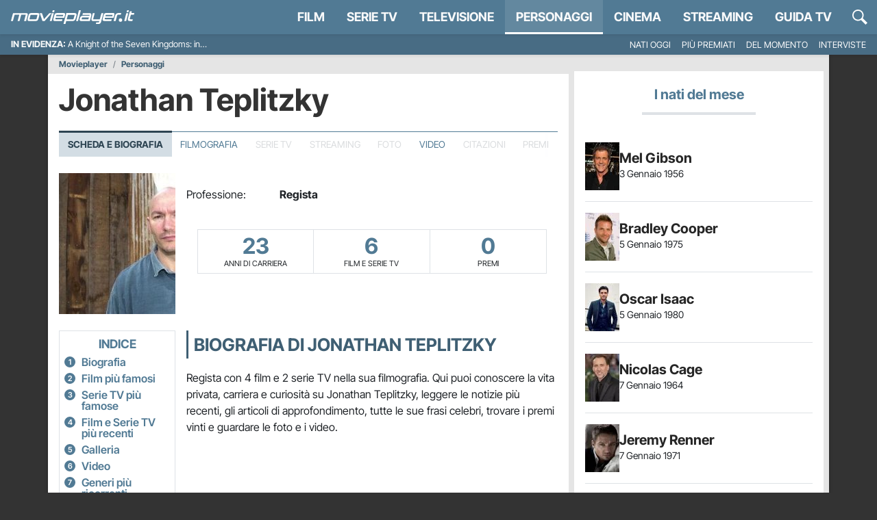

--- FILE ---
content_type: text/html; charset=utf-8
request_url: https://movieplayer.it/personaggi/jonathan-teplitzky_215739/
body_size: 47993
content:











  
  




<!doctype html>
<html class="scroll-custom" lang="it">
  <!--.................._..........__...................._.__.-->
  <!--..__._..___._..__(_)__.___.././__.___._____.____..(_)./_-->
  <!--./..'.\/._.\.|/././.-_)._.\/./._.`/.//./.-_).__/././.__/-->
  <!--/_/_/_/\___/___/_/\__/..__/_/\_,_/\_,./\__/_/.(_)_/\__/.-->
  <!--..................../_/........../___/..................-->
  <head>
    <meta charset="utf-8">
    <meta name="viewport" content="width=device-width, initial-scale=1, shrink-to-fit=no">
    <meta name="theme-color" content="#517a94">
    <title>Jonathan Teplitzky: film, foto - Movieplayer.it</title>
    <meta name="description" content="Jonathan Teplitzky. Regista: film, foto, video e altre informazioni.">
    <meta name="google-site-verification" content="pLxjHm6TghskQtiTmCEQ_RnjmRpB2GpNkFstpLW2zGE">
    
  <meta name="robots" content="index,follow,noydir,noodp">

    <meta property="fb:app_id" content="157938580937956">
    
    <meta property="fb:pages" content="69849667760">
    <meta name="p:domain_verify" content="81e80f4742582f93f9c6a4f4cd57d4cb"> 

    
    
    
    <link rel="dns-prefetch" href="https://movieplayer.net-cdn.it">
    <link rel="preconnect" href="https://movieplayer.net-cdn.it">
    <link rel="preconnect" href="https://fonts.bunny.net">
    <link href="https://fonts.bunny.net/css?family=inter-tight:400,400i,600,700,700i&display=swap" rel="stylesheet" type="text/css" media="print" onload="this.media='all'" />

    <link rel="icon" href="/static/img/favicon.ico" sizes="any">
    <link rel="icon" href="/static/img/favicon.svg" type="image/svg+xml">
    <link rel="apple-touch-icon" href="/static/img/apple-touch-icon.png">

    <link rel="dns-prefetch" href="https://sirius.galada.it">
    <link rel="preconnect" href="https://sirius.galada.it">

    <link rel="preload" href="/static/js/3594.0d433625c6d5430e.js" as="script" >
<link rel="preload" href="/static/js/main.0d433625c6d5430e.js" as="script" >

    
    
      
      
      <link rel="alternate" type="application/rss+xml" title="RSS 2.0 Feed" href="https://movieplayer.it/rss/homepage.xml">
      <link rel="alternate" type="application/atom+xml" title="Atom 1.0 Feed" href="https://movieplayer.it/atom/homepage.xml">
    

    

    
  
    
      
      <link rel="canonical" href="https://movieplayer.it/personaggi/jonathan-teplitzky_215739/">
    
  

    
  <meta property="og:title" content="Jonathan Teplitzky: film, foto">
  <meta property="og:description" content="Jonathan Teplitzky. Regista: film, foto, video e altre informazioni.">
  <meta property="og:type" content="article">
  <meta property="og:url" content="https://movieplayer.it/personaggi/jonathan-teplitzky_215739/">
  
    <meta property="og:image" content="https://movieplayer.net-cdn.it/t/images/2014/04/05/una-foto-di-jonathan-teplitzky-341475_jpg_750x400_crop_q85.jpg">
  
  <meta property="og:site_name" content="Movieplayer.it">

    
    
  
  
  <script type="application/ld+json">
    {
    "@context": "http://schema.org",
    "@type": "Article",
    "name": "Jonathan Teplitzky",
    "headline": "Jonathan Teplitzky - Regista",
    "image": "https://movieplayer.net-cdn.it/t/images/2014/04/05/una-foto-di-jonathan-teplitzky-341475_jpg_400x0_crop_q85.jpg",
    "author": {
      "@type": "Organization",
      "name": "Movieplayer.it",
      "url": "https://movieplayer.it/"
    },
     "publisher": {
      "@type": "Organization",
      "name": "Movieplayer.it",
      "logo": {
        "@type": "ImageObject",
        "url": "https://movieplayer.it"
      }
    },
    "description": "Regista con 4 film e 2 serie TV nella sua filmografia. Qui puoi conoscere la vita privata, carriera e curiosità su Jonathan Teplitzky, leggere le notizie più recenti, gli articoli di approfondimento, tutte le sue frasi celebri, trovare i premi vinti e guardare le foto e i video.",
    "mainEntity": {
      "@context": "http://schema.org",
      "@id": "https://movieplayer.it/personaggi/jonathan-teplitzky_215739/",
      "@type": "Person",
      "name": "Jonathan Teplitzky",
      "url": "https://movieplayer.it/personaggi/jonathan-teplitzky_215739/",
      "description": "Regista con 4 film e 2 serie TV nella sua filmografia. Qui puoi conoscere la vita privata, carriera e curiosità su Jonathan Teplitzky, leggere le notizie più recenti, gli articoli di approfondimento, tutte le sue frasi celebri, trovare i premi vinti e guardare le foto e i video.",
      "image": "https://movieplayer.net-cdn.it/t/images/2014/04/05/una-foto-di-jonathan-teplitzky-341475_jpg_400x0_crop_q85.jpg"
      
      
      
      , "gender": "Male"
      
      
      , "jobTitle": "Regista"
      
    }
  }
  </script>

    
    
    
      <meta name="googlebot-news" content="noindex"> 
    
  
    
      
      
        <!-- TCF stub -->
<script type="text/javascript">
!function(){"use strict";var t,e,o=(t=function(t){function e(t){return(e="function"==typeof Symbol&&"symbol"==typeof Symbol.iterator?function(t){return typeof t}:function(t){return t&&"function"==typeof Symbol&&t.constructor===Symbol&&t!==Symbol.prototype?"symbol":typeof t})(t)}t.exports=function(){for(var t,o,n=[],r=window,a=r;a;){try{if(a.frames.__tcfapiLocator){t=a;break}}catch(t){}if(a===r.top)break;a=a.parent}t||(function t(){var e=r.document,o=!!r.frames.__tcfapiLocator;if(!o)if(e.body){var n=e.createElement("iframe");n.style.cssText="display:none",n.name="__tcfapiLocator",e.body.appendChild(n)}else setTimeout(t,5);return!o}(),r.__tcfapi=function(){for(var t=arguments.length,e=new Array(t),r=0;r<t;r++)e[r]=arguments[r];if(!e.length)return n;"setGdprApplies"===e[0]?e.length>3&&2===parseInt(e[1],10)&&"boolean"==typeof e[3]&&(o=e[3],"function"==typeof e[2]&&e[2]("set",!0)):"ping"===e[0]?"function"==typeof e[2]&&e[2]({gdprApplies:o,cmpLoaded:!1,cmpStatus:"stub"}):n.push(e)},r.addEventListener("message",(function(t){var o="string"==typeof t.data,n={};if(o)try{n=JSON.parse(t.data)}catch(t){}else n=t.data;var r="object"===e(n)&&null!==n?n.__tcfapiCall:null;r&&window.__tcfapi(r.command,r.version,(function(e,n){var a={__tcfapiReturn:{returnValue:e,success:n,callId:r.callId}};t&&t.source&&t.source.postMessage&&t.source.postMessage(o?JSON.stringify(a):a,"*")}),r.parameter)}),!1))}},t(e={exports:{}}),e.exports);o()}();
</script>

<!-- Clickio Consent Main tag -->
<script async type="text/javascript" src="https://clickiocmp.com/t/consent_235086.js"></script>
      
    

    
	<style>
		:root{--bs-blue: #517a94;--bs-indigo: #6610f2;--bs-purple: #6f42c1;--bs-pink: #d63384;--bs-red: #b80c11;--bs-orange: #fd7e14;--bs-yellow: #ffc000;--bs-green: #1aba00;--bs-teal: #20c997;--bs-cyan: #0dcaf0;--bs-white: #fff;--bs-gray: #6c757d;--bs-gray-dark: #343a40;--bs-gray-100: #f8f9fa;--bs-gray-200: #e9ecef;--bs-gray-300: #dee2e6;--bs-gray-400: #ced4da;--bs-gray-500: #adb5bd;--bs-gray-600: #6c757d;--bs-gray-700: #495057;--bs-gray-800: #343a40;--bs-gray-900: #212529;--bs-primary: #517a94;--bs-secondary: rgb(117, 117, 117);--bs-success: #1aba00;--bs-info: #0dcaf0;--bs-warning: #ffc000;--bs-danger: #b80c11;--bs-light: #f8f9fa;--bs-dark: rgb(38.25, 38.25, 38.25);--bs-primary-rgb: 81, 122, 148;--bs-secondary-rgb: 117, 117, 117;--bs-success-rgb: 26, 186, 0;--bs-info-rgb: 13, 202, 240;--bs-warning-rgb: 255, 192, 0;--bs-danger-rgb: 184, 12, 17;--bs-light-rgb: 248, 249, 250;--bs-dark-rgb: 38, 38, 38;--bs-white-rgb: 255, 255, 255;--bs-black-rgb: 0, 0, 0;--bs-body-color-rgb: 33, 37, 41;--bs-body-bg-rgb: 255, 255, 255;--bs-font-sans-serif: "Inter Tight", "Fall Inter", system-ui, -apple-system, "Segoe UI", Roboto, "Helvetica Neue", Arial, "Noto Sans", "Liberation Sans", sans-serif, "Apple Color Emoji", "Segoe UI Emoji", "Segoe UI Symbol", "Noto Color Emoji";--bs-font-monospace: SFMono-Regular, Menlo, Monaco, Consolas, "Liberation Mono", "Courier New", monospace;--bs-gradient: linear-gradient(180deg, rgba(255, 255, 255, 0.15), rgba(255, 255, 255, 0));--bs-body-font-family: var(--bs-font-sans-serif);--bs-body-font-size: 1rem;--bs-body-font-weight: 400;--bs-body-line-height: 1.5;--bs-body-color: #212529;--bs-body-bg: #fff}*,*::before,*::after{box-sizing:border-box}@media(prefers-reduced-motion: no-preference){:root{scroll-behavior:smooth}}body{margin:0;font-family:var(--bs-body-font-family);font-size:var(--bs-body-font-size);font-weight:var(--bs-body-font-weight);line-height:var(--bs-body-line-height);color:var(--bs-body-color);text-align:var(--bs-body-text-align);background-color:var(--bs-body-bg);-webkit-text-size-adjust:100%;-webkit-tap-highlight-color:rgba(0,0,0,0)}hr{margin:1rem 0;color:inherit;background-color:currentColor;border:0;opacity:.25}hr:not([size]){height:1px}h6,.h6,h5,.h5,h4,.h4,h3,.h3,h2,.h2,h1,.h1{margin-top:0;margin-bottom:.5rem;font-family:"Inter Tight","Fall Inter",system-ui,-apple-system,"Segoe UI",Roboto,"Helvetica Neue",Arial,"Noto Sans","Liberation Sans",sans-serif,"Apple Color Emoji","Segoe UI Emoji","Segoe UI Symbol","Noto Color Emoji";font-weight:700;line-height:1.2}h1,.h1{font-size:calc(1.375rem + 1.5vw)}@media(min-width: 1200px){h1,.h1{font-size:2.5rem}}h2,.h2{font-size:calc(1.325rem + 0.9vw)}@media(min-width: 1200px){h2,.h2{font-size:2rem}}h3,.h3{font-size:calc(1.3rem + 0.6vw)}@media(min-width: 1200px){h3,.h3{font-size:1.75rem}}h4,.h4{font-size:calc(1.275rem + 0.3vw)}@media(min-width: 1200px){h4,.h4{font-size:1.5rem}}h5,.h5{font-size:1.25rem}h6,.h6{font-size:1rem}p{margin-top:0;margin-bottom:1rem}abbr[title],abbr[data-bs-original-title]{text-decoration:underline dotted;cursor:help;text-decoration-skip-ink:none}address{margin-bottom:1rem;font-style:normal;line-height:inherit}ol,ul{padding-left:2rem}ol,ul,dl{margin-top:0;margin-bottom:1rem}ol ol,ul ul,ol ul,ul ol{margin-bottom:0}dt{font-weight:700}dd{margin-bottom:.5rem;margin-left:0}blockquote{margin:0 0 1rem}b,strong{font-weight:bolder}small,.small{font-size:0.875em}mark,.mark{padding:.2em;background-color:#fcf8e3}sub,sup{position:relative;font-size:0.75em;line-height:0;vertical-align:baseline}sub{bottom:-0.25em}sup{top:-0.5em}a{color:#517a94;text-decoration:none}a:hover{color:rgb(64.8,97.6,118.4)}a:not([href]):not([class]),a:not([href]):not([class]):hover{color:inherit;text-decoration:none}pre,code,kbd,samp{font-family:var(--bs-font-monospace);font-size:1em;direction:ltr /* rtl:ignore */;unicode-bidi:bidi-override}pre{display:block;margin-top:0;margin-bottom:1rem;overflow:auto;font-size:0.875em}pre code{font-size:inherit;color:inherit;word-break:normal}code{font-size:0.875em;color:#d63384;word-wrap:break-word}a>code{color:inherit}kbd{padding:.2rem .4rem;font-size:0.875em;color:#fff;background-color:#212529;border-radius:0}kbd kbd{padding:0;font-size:1em;font-weight:700}figure{margin:0 0 1rem}img,svg{vertical-align:middle}table{caption-side:bottom;border-collapse:collapse}caption{padding-top:.5rem;padding-bottom:.5rem;color:#6c757d;text-align:left}th{text-align:inherit;text-align:-webkit-match-parent}thead,tbody,tfoot,tr,td,th{border-color:inherit;border-style:solid;border-width:0}label{display:inline-block}button{border-radius:0}button:focus:not(:focus-visible){outline:0}input,button,select,optgroup,textarea{margin:0;font-family:inherit;font-size:inherit;line-height:inherit}button,select{text-transform:none}[role=button]{cursor:pointer}select{word-wrap:normal}select:disabled{opacity:1}[list]::-webkit-calendar-picker-indicator{display:none}button,[type=button],[type=reset],[type=submit]{-webkit-appearance:button}button:not(:disabled),[type=button]:not(:disabled),[type=reset]:not(:disabled),[type=submit]:not(:disabled){cursor:pointer}::-moz-focus-inner{padding:0;border-style:none}textarea{resize:vertical}fieldset{min-width:0;padding:0;margin:0;border:0}legend{float:left;width:100%;padding:0;margin-bottom:.5rem;font-size:calc(1.275rem + 0.3vw);line-height:inherit}@media(min-width: 1200px){legend{font-size:1.5rem}}legend+*{clear:left}::-webkit-datetime-edit-fields-wrapper,::-webkit-datetime-edit-text,::-webkit-datetime-edit-minute,::-webkit-datetime-edit-hour-field,::-webkit-datetime-edit-day-field,::-webkit-datetime-edit-month-field,::-webkit-datetime-edit-year-field{padding:0}::-webkit-inner-spin-button{height:auto}[type=search]{outline-offset:-2px;-webkit-appearance:textfield}::-webkit-search-decoration{-webkit-appearance:none}::-webkit-color-swatch-wrapper{padding:0}::file-selector-button{font:inherit}::-webkit-file-upload-button{font:inherit;-webkit-appearance:button}output{display:inline-block}iframe{border:0}summary{display:list-item;cursor:pointer}progress{vertical-align:baseline}[hidden]{display:none !important}.lead{font-size:1.25rem;font-weight:300}.display-1{font-size:calc(1.625rem + 4.5vw);font-weight:300;line-height:1.2}@media(min-width: 1200px){.display-1{font-size:5rem}}.display-2{font-size:calc(1.575rem + 3.9vw);font-weight:300;line-height:1.2}@media(min-width: 1200px){.display-2{font-size:4.5rem}}.display-3{font-size:calc(1.525rem + 3.3vw);font-weight:300;line-height:1.2}@media(min-width: 1200px){.display-3{font-size:4rem}}.display-4{font-size:calc(1.475rem + 2.7vw);font-weight:300;line-height:1.2}@media(min-width: 1200px){.display-4{font-size:3.5rem}}.display-5{font-size:calc(1.425rem + 2.1vw);font-weight:300;line-height:1.2}@media(min-width: 1200px){.display-5{font-size:3rem}}.display-6{font-size:calc(1.375rem + 1.5vw);font-weight:300;line-height:1.2}@media(min-width: 1200px){.display-6{font-size:2.5rem}}.list-unstyled{padding-left:0;list-style:none}.list-inline{padding-left:0;list-style:none}.list-inline-item{display:inline-block}.list-inline-item:not(:last-child){margin-right:.5rem}.initialism{font-size:0.875em;text-transform:uppercase}.blockquote{margin-bottom:1rem;font-size:1.25rem}.blockquote>:last-child{margin-bottom:0}.blockquote-footer{margin-top:-1rem;margin-bottom:1rem;font-size:0.875em;color:#6c757d}.blockquote-footer::before{content:"— "}.container,.container-fluid,.container-xxl,.container-xl,.container-lg,.container-md,.container-sm{width:100%;padding-right:var(--bs-gutter-x, 0);padding-left:var(--bs-gutter-x, 0);margin-right:auto;margin-left:auto}@media(min-width: 576px){.container-sm,.container{max-width:540px}}@media(min-width: 768px){.container-md,.container-sm,.container{max-width:720px}}@media(min-width: 992px){.container-lg,.container-md,.container-sm,.container{max-width:960px}}@media(min-width: 1200px){.container-xl,.container-lg,.container-md,.container-sm,.container{max-width:1140px}}@media(min-width: 1400px){.container-xxl,.container-xl,.container-lg,.container-md,.container-sm,.container{max-width:1320px}}.row{--bs-gutter-x: 0;--bs-gutter-y: 0;display:flex;flex-wrap:wrap;margin-top:calc(-1*var(--bs-gutter-y));margin-right:calc(-0.5*var(--bs-gutter-x));margin-left:calc(-0.5*var(--bs-gutter-x))}.row>*{flex-shrink:0;width:100%;max-width:100%;padding-right:calc(var(--bs-gutter-x)*.5);padding-left:calc(var(--bs-gutter-x)*.5);margin-top:var(--bs-gutter-y)}.col{flex:1 0 0%}.row-cols-auto>*{flex:0 0 auto;width:auto}.row-cols-1>*{flex:0 0 auto;width:100%}.row-cols-2>*{flex:0 0 auto;width:50%}.row-cols-3>*{flex:0 0 auto;width:33.3333333333%}.row-cols-4>*{flex:0 0 auto;width:25%}.row-cols-5>*{flex:0 0 auto;width:20%}.row-cols-6>*{flex:0 0 auto;width:16.6666666667%}.col-auto{flex:0 0 auto;width:auto}.col-1{flex:0 0 auto;width:8.33333333%}.col-2{flex:0 0 auto;width:16.66666667%}.col-3{flex:0 0 auto;width:25%}.col-4{flex:0 0 auto;width:33.33333333%}.col-5{flex:0 0 auto;width:41.66666667%}.col-6{flex:0 0 auto;width:50%}.col-7{flex:0 0 auto;width:58.33333333%}.col-8{flex:0 0 auto;width:66.66666667%}.col-9{flex:0 0 auto;width:75%}.col-10{flex:0 0 auto;width:83.33333333%}.col-11{flex:0 0 auto;width:91.66666667%}.col-12{flex:0 0 auto;width:100%}.offset-1{margin-left:8.33333333%}.offset-2{margin-left:16.66666667%}.offset-3{margin-left:25%}.offset-4{margin-left:33.33333333%}.offset-5{margin-left:41.66666667%}.offset-6{margin-left:50%}.offset-7{margin-left:58.33333333%}.offset-8{margin-left:66.66666667%}.offset-9{margin-left:75%}.offset-10{margin-left:83.33333333%}.offset-11{margin-left:91.66666667%}.g-0,.gx-0{--bs-gutter-x: 0}.g-0,.gy-0{--bs-gutter-y: 0}.g-1,.gx-1{--bs-gutter-x: 0.25rem}.g-1,.gy-1{--bs-gutter-y: 0.25rem}.g-2,.gx-2{--bs-gutter-x: 0.5rem}.g-2,.gy-2{--bs-gutter-y: 0.5rem}.g-3,.gx-3{--bs-gutter-x: 1rem}.g-3,.gy-3{--bs-gutter-y: 1rem}.g-4,.gx-4{--bs-gutter-x: 1.5rem}.g-4,.gy-4{--bs-gutter-y: 1.5rem}.g-5,.gx-5{--bs-gutter-x: 3rem}.g-5,.gy-5{--bs-gutter-y: 3rem}@media(min-width: 576px){.col-sm{flex:1 0 0%}.row-cols-sm-auto>*{flex:0 0 auto;width:auto}.row-cols-sm-1>*{flex:0 0 auto;width:100%}.row-cols-sm-2>*{flex:0 0 auto;width:50%}.row-cols-sm-3>*{flex:0 0 auto;width:33.3333333333%}.row-cols-sm-4>*{flex:0 0 auto;width:25%}.row-cols-sm-5>*{flex:0 0 auto;width:20%}.row-cols-sm-6>*{flex:0 0 auto;width:16.6666666667%}.col-sm-auto{flex:0 0 auto;width:auto}.col-sm-1{flex:0 0 auto;width:8.33333333%}.col-sm-2{flex:0 0 auto;width:16.66666667%}.col-sm-3{flex:0 0 auto;width:25%}.col-sm-4{flex:0 0 auto;width:33.33333333%}.col-sm-5{flex:0 0 auto;width:41.66666667%}.col-sm-6{flex:0 0 auto;width:50%}.col-sm-7{flex:0 0 auto;width:58.33333333%}.col-sm-8{flex:0 0 auto;width:66.66666667%}.col-sm-9{flex:0 0 auto;width:75%}.col-sm-10{flex:0 0 auto;width:83.33333333%}.col-sm-11{flex:0 0 auto;width:91.66666667%}.col-sm-12{flex:0 0 auto;width:100%}.offset-sm-0{margin-left:0}.offset-sm-1{margin-left:8.33333333%}.offset-sm-2{margin-left:16.66666667%}.offset-sm-3{margin-left:25%}.offset-sm-4{margin-left:33.33333333%}.offset-sm-5{margin-left:41.66666667%}.offset-sm-6{margin-left:50%}.offset-sm-7{margin-left:58.33333333%}.offset-sm-8{margin-left:66.66666667%}.offset-sm-9{margin-left:75%}.offset-sm-10{margin-left:83.33333333%}.offset-sm-11{margin-left:91.66666667%}.g-sm-0,.gx-sm-0{--bs-gutter-x: 0}.g-sm-0,.gy-sm-0{--bs-gutter-y: 0}.g-sm-1,.gx-sm-1{--bs-gutter-x: 0.25rem}.g-sm-1,.gy-sm-1{--bs-gutter-y: 0.25rem}.g-sm-2,.gx-sm-2{--bs-gutter-x: 0.5rem}.g-sm-2,.gy-sm-2{--bs-gutter-y: 0.5rem}.g-sm-3,.gx-sm-3{--bs-gutter-x: 1rem}.g-sm-3,.gy-sm-3{--bs-gutter-y: 1rem}.g-sm-4,.gx-sm-4{--bs-gutter-x: 1.5rem}.g-sm-4,.gy-sm-4{--bs-gutter-y: 1.5rem}.g-sm-5,.gx-sm-5{--bs-gutter-x: 3rem}.g-sm-5,.gy-sm-5{--bs-gutter-y: 3rem}}@media(min-width: 768px){.col-md{flex:1 0 0%}.row-cols-md-auto>*{flex:0 0 auto;width:auto}.row-cols-md-1>*{flex:0 0 auto;width:100%}.row-cols-md-2>*{flex:0 0 auto;width:50%}.row-cols-md-3>*{flex:0 0 auto;width:33.3333333333%}.row-cols-md-4>*{flex:0 0 auto;width:25%}.row-cols-md-5>*{flex:0 0 auto;width:20%}.row-cols-md-6>*{flex:0 0 auto;width:16.6666666667%}.col-md-auto{flex:0 0 auto;width:auto}.col-md-1{flex:0 0 auto;width:8.33333333%}.col-md-2{flex:0 0 auto;width:16.66666667%}.col-md-3{flex:0 0 auto;width:25%}.col-md-4{flex:0 0 auto;width:33.33333333%}.col-md-5{flex:0 0 auto;width:41.66666667%}.col-md-6{flex:0 0 auto;width:50%}.col-md-7{flex:0 0 auto;width:58.33333333%}.col-md-8{flex:0 0 auto;width:66.66666667%}.col-md-9{flex:0 0 auto;width:75%}.col-md-10{flex:0 0 auto;width:83.33333333%}.col-md-11{flex:0 0 auto;width:91.66666667%}.col-md-12{flex:0 0 auto;width:100%}.offset-md-0{margin-left:0}.offset-md-1{margin-left:8.33333333%}.offset-md-2{margin-left:16.66666667%}.offset-md-3{margin-left:25%}.offset-md-4{margin-left:33.33333333%}.offset-md-5{margin-left:41.66666667%}.offset-md-6{margin-left:50%}.offset-md-7{margin-left:58.33333333%}.offset-md-8{margin-left:66.66666667%}.offset-md-9{margin-left:75%}.offset-md-10{margin-left:83.33333333%}.offset-md-11{margin-left:91.66666667%}.g-md-0,.gx-md-0{--bs-gutter-x: 0}.g-md-0,.gy-md-0{--bs-gutter-y: 0}.g-md-1,.gx-md-1{--bs-gutter-x: 0.25rem}.g-md-1,.gy-md-1{--bs-gutter-y: 0.25rem}.g-md-2,.gx-md-2{--bs-gutter-x: 0.5rem}.g-md-2,.gy-md-2{--bs-gutter-y: 0.5rem}.g-md-3,.gx-md-3{--bs-gutter-x: 1rem}.g-md-3,.gy-md-3{--bs-gutter-y: 1rem}.g-md-4,.gx-md-4{--bs-gutter-x: 1.5rem}.g-md-4,.gy-md-4{--bs-gutter-y: 1.5rem}.g-md-5,.gx-md-5{--bs-gutter-x: 3rem}.g-md-5,.gy-md-5{--bs-gutter-y: 3rem}}@media(min-width: 992px){.col-lg{flex:1 0 0%}.row-cols-lg-auto>*{flex:0 0 auto;width:auto}.row-cols-lg-1>*{flex:0 0 auto;width:100%}.row-cols-lg-2>*{flex:0 0 auto;width:50%}.row-cols-lg-3>*{flex:0 0 auto;width:33.3333333333%}.row-cols-lg-4>*{flex:0 0 auto;width:25%}.row-cols-lg-5>*{flex:0 0 auto;width:20%}.row-cols-lg-6>*{flex:0 0 auto;width:16.6666666667%}.col-lg-auto{flex:0 0 auto;width:auto}.col-lg-1{flex:0 0 auto;width:8.33333333%}.col-lg-2{flex:0 0 auto;width:16.66666667%}.col-lg-3{flex:0 0 auto;width:25%}.col-lg-4{flex:0 0 auto;width:33.33333333%}.col-lg-5{flex:0 0 auto;width:41.66666667%}.col-lg-6{flex:0 0 auto;width:50%}.col-lg-7{flex:0 0 auto;width:58.33333333%}.col-lg-8{flex:0 0 auto;width:66.66666667%}.col-lg-9{flex:0 0 auto;width:75%}.col-lg-10{flex:0 0 auto;width:83.33333333%}.col-lg-11{flex:0 0 auto;width:91.66666667%}.col-lg-12{flex:0 0 auto;width:100%}.offset-lg-0{margin-left:0}.offset-lg-1{margin-left:8.33333333%}.offset-lg-2{margin-left:16.66666667%}.offset-lg-3{margin-left:25%}.offset-lg-4{margin-left:33.33333333%}.offset-lg-5{margin-left:41.66666667%}.offset-lg-6{margin-left:50%}.offset-lg-7{margin-left:58.33333333%}.offset-lg-8{margin-left:66.66666667%}.offset-lg-9{margin-left:75%}.offset-lg-10{margin-left:83.33333333%}.offset-lg-11{margin-left:91.66666667%}.g-lg-0,.gx-lg-0{--bs-gutter-x: 0}.g-lg-0,.gy-lg-0{--bs-gutter-y: 0}.g-lg-1,.gx-lg-1{--bs-gutter-x: 0.25rem}.g-lg-1,.gy-lg-1{--bs-gutter-y: 0.25rem}.g-lg-2,.gx-lg-2{--bs-gutter-x: 0.5rem}.g-lg-2,.gy-lg-2{--bs-gutter-y: 0.5rem}.g-lg-3,.gx-lg-3{--bs-gutter-x: 1rem}.g-lg-3,.gy-lg-3{--bs-gutter-y: 1rem}.g-lg-4,.gx-lg-4{--bs-gutter-x: 1.5rem}.g-lg-4,.gy-lg-4{--bs-gutter-y: 1.5rem}.g-lg-5,.gx-lg-5{--bs-gutter-x: 3rem}.g-lg-5,.gy-lg-5{--bs-gutter-y: 3rem}}@media(min-width: 1200px){.col-xl{flex:1 0 0%}.row-cols-xl-auto>*{flex:0 0 auto;width:auto}.row-cols-xl-1>*{flex:0 0 auto;width:100%}.row-cols-xl-2>*{flex:0 0 auto;width:50%}.row-cols-xl-3>*{flex:0 0 auto;width:33.3333333333%}.row-cols-xl-4>*{flex:0 0 auto;width:25%}.row-cols-xl-5>*{flex:0 0 auto;width:20%}.row-cols-xl-6>*{flex:0 0 auto;width:16.6666666667%}.col-xl-auto{flex:0 0 auto;width:auto}.col-xl-1{flex:0 0 auto;width:8.33333333%}.col-xl-2{flex:0 0 auto;width:16.66666667%}.col-xl-3{flex:0 0 auto;width:25%}.col-xl-4{flex:0 0 auto;width:33.33333333%}.col-xl-5{flex:0 0 auto;width:41.66666667%}.col-xl-6{flex:0 0 auto;width:50%}.col-xl-7{flex:0 0 auto;width:58.33333333%}.col-xl-8{flex:0 0 auto;width:66.66666667%}.col-xl-9{flex:0 0 auto;width:75%}.col-xl-10{flex:0 0 auto;width:83.33333333%}.col-xl-11{flex:0 0 auto;width:91.66666667%}.col-xl-12{flex:0 0 auto;width:100%}.offset-xl-0{margin-left:0}.offset-xl-1{margin-left:8.33333333%}.offset-xl-2{margin-left:16.66666667%}.offset-xl-3{margin-left:25%}.offset-xl-4{margin-left:33.33333333%}.offset-xl-5{margin-left:41.66666667%}.offset-xl-6{margin-left:50%}.offset-xl-7{margin-left:58.33333333%}.offset-xl-8{margin-left:66.66666667%}.offset-xl-9{margin-left:75%}.offset-xl-10{margin-left:83.33333333%}.offset-xl-11{margin-left:91.66666667%}.g-xl-0,.gx-xl-0{--bs-gutter-x: 0}.g-xl-0,.gy-xl-0{--bs-gutter-y: 0}.g-xl-1,.gx-xl-1{--bs-gutter-x: 0.25rem}.g-xl-1,.gy-xl-1{--bs-gutter-y: 0.25rem}.g-xl-2,.gx-xl-2{--bs-gutter-x: 0.5rem}.g-xl-2,.gy-xl-2{--bs-gutter-y: 0.5rem}.g-xl-3,.gx-xl-3{--bs-gutter-x: 1rem}.g-xl-3,.gy-xl-3{--bs-gutter-y: 1rem}.g-xl-4,.gx-xl-4{--bs-gutter-x: 1.5rem}.g-xl-4,.gy-xl-4{--bs-gutter-y: 1.5rem}.g-xl-5,.gx-xl-5{--bs-gutter-x: 3rem}.g-xl-5,.gy-xl-5{--bs-gutter-y: 3rem}}@media(min-width: 1400px){.col-xxl{flex:1 0 0%}.row-cols-xxl-auto>*{flex:0 0 auto;width:auto}.row-cols-xxl-1>*{flex:0 0 auto;width:100%}.row-cols-xxl-2>*{flex:0 0 auto;width:50%}.row-cols-xxl-3>*{flex:0 0 auto;width:33.3333333333%}.row-cols-xxl-4>*{flex:0 0 auto;width:25%}.row-cols-xxl-5>*{flex:0 0 auto;width:20%}.row-cols-xxl-6>*{flex:0 0 auto;width:16.6666666667%}.col-xxl-auto{flex:0 0 auto;width:auto}.col-xxl-1{flex:0 0 auto;width:8.33333333%}.col-xxl-2{flex:0 0 auto;width:16.66666667%}.col-xxl-3{flex:0 0 auto;width:25%}.col-xxl-4{flex:0 0 auto;width:33.33333333%}.col-xxl-5{flex:0 0 auto;width:41.66666667%}.col-xxl-6{flex:0 0 auto;width:50%}.col-xxl-7{flex:0 0 auto;width:58.33333333%}.col-xxl-8{flex:0 0 auto;width:66.66666667%}.col-xxl-9{flex:0 0 auto;width:75%}.col-xxl-10{flex:0 0 auto;width:83.33333333%}.col-xxl-11{flex:0 0 auto;width:91.66666667%}.col-xxl-12{flex:0 0 auto;width:100%}.offset-xxl-0{margin-left:0}.offset-xxl-1{margin-left:8.33333333%}.offset-xxl-2{margin-left:16.66666667%}.offset-xxl-3{margin-left:25%}.offset-xxl-4{margin-left:33.33333333%}.offset-xxl-5{margin-left:41.66666667%}.offset-xxl-6{margin-left:50%}.offset-xxl-7{margin-left:58.33333333%}.offset-xxl-8{margin-left:66.66666667%}.offset-xxl-9{margin-left:75%}.offset-xxl-10{margin-left:83.33333333%}.offset-xxl-11{margin-left:91.66666667%}.g-xxl-0,.gx-xxl-0{--bs-gutter-x: 0}.g-xxl-0,.gy-xxl-0{--bs-gutter-y: 0}.g-xxl-1,.gx-xxl-1{--bs-gutter-x: 0.25rem}.g-xxl-1,.gy-xxl-1{--bs-gutter-y: 0.25rem}.g-xxl-2,.gx-xxl-2{--bs-gutter-x: 0.5rem}.g-xxl-2,.gy-xxl-2{--bs-gutter-y: 0.5rem}.g-xxl-3,.gx-xxl-3{--bs-gutter-x: 1rem}.g-xxl-3,.gy-xxl-3{--bs-gutter-y: 1rem}.g-xxl-4,.gx-xxl-4{--bs-gutter-x: 1.5rem}.g-xxl-4,.gy-xxl-4{--bs-gutter-y: 1.5rem}.g-xxl-5,.gx-xxl-5{--bs-gutter-x: 3rem}.g-xxl-5,.gy-xxl-5{--bs-gutter-y: 3rem}}.table{--bs-table-bg: transparent;--bs-table-accent-bg: transparent;--bs-table-striped-color: #212529;--bs-table-striped-bg: rgba(0, 0, 0, 0.05);--bs-table-active-color: #212529;--bs-table-active-bg: rgba(0, 0, 0, 0.1);--bs-table-hover-color: #212529;--bs-table-hover-bg: rgba(0, 0, 0, 0.075);width:100%;margin-bottom:1rem;color:#212529;vertical-align:top;border-color:#dee2e6}.table>:not(caption)>*>*{padding:.5rem .5rem;background-color:var(--bs-table-bg);border-bottom-width:1px;box-shadow:inset 0 0 0 9999px var(--bs-table-accent-bg)}.table>tbody{vertical-align:inherit}.table>thead{vertical-align:bottom}.table>:not(:first-child){border-top:2px solid currentColor}.caption-top{caption-side:top}.table-sm>:not(caption)>*>*{padding:.25rem .25rem}.table-bordered>:not(caption)>*{border-width:1px 0}.table-bordered>:not(caption)>*>*{border-width:0 1px}.table-borderless>:not(caption)>*>*{border-bottom-width:0}.table-borderless>:not(:first-child){border-top-width:0}.table-striped>tbody>tr:nth-of-type(odd)>*{--bs-table-accent-bg: var(--bs-table-striped-bg);color:var(--bs-table-striped-color)}.table-active{--bs-table-accent-bg: var(--bs-table-active-bg);color:var(--bs-table-active-color)}.table-hover>tbody>tr:hover>*{--bs-table-accent-bg: var(--bs-table-hover-bg);color:var(--bs-table-hover-color)}.table-primary{--bs-table-bg: rgb(220.2, 228.4, 233.6);--bs-table-striped-bg: rgb(209.19, 216.98, 221.92);--bs-table-striped-color: #000;--bs-table-active-bg: rgb(198.18, 205.56, 210.24);--bs-table-active-color: #000;--bs-table-hover-bg: rgb(203.685, 211.27, 216.08);--bs-table-hover-color: #000;color:#000;border-color:rgb(198.18,205.56,210.24)}.table-secondary{--bs-table-bg: rgb(227.4, 227.4, 227.4);--bs-table-striped-bg: rgb(216.03, 216.03, 216.03);--bs-table-striped-color: #000;--bs-table-active-bg: rgb(204.66, 204.66, 204.66);--bs-table-active-color: #000;--bs-table-hover-bg: rgb(210.345, 210.345, 210.345);--bs-table-hover-color: #000;color:#000;border-color:hsl(0,0%,80.2588235294%)}.table-success{--bs-table-bg: rgb(209.2, 241.2, 204);--bs-table-striped-bg: rgb(198.74, 229.14, 193.8);--bs-table-striped-color: #000;--bs-table-active-bg: rgb(188.28, 217.08, 183.6);--bs-table-active-color: #000;--bs-table-hover-bg: rgb(193.51, 223.11, 188.7);--bs-table-hover-color: #000;color:#000;border-color:rgb(188.28,217.08,183.6)}.table-info{--bs-table-bg: rgb(206.6, 244.4, 252);--bs-table-striped-bg: rgb(196.27, 232.18, 239.4);--bs-table-striped-color: #000;--bs-table-active-bg: rgb(185.94, 219.96, 226.8);--bs-table-active-color: #000;--bs-table-hover-bg: rgb(191.105, 226.07, 233.1);--bs-table-hover-color: #000;color:#000;border-color:rgb(185.94,219.96,226.8)}.table-warning{--bs-table-bg: rgb(255, 242.4, 204);--bs-table-striped-bg: rgb(242.25, 230.28, 193.8);--bs-table-striped-color: #000;--bs-table-active-bg: rgb(229.5, 218.16, 183.6);--bs-table-active-color: #000;--bs-table-hover-bg: rgb(235.875, 224.22, 188.7);--bs-table-hover-color: #000;color:#000;border-color:rgb(229.5,218.16,183.6)}.table-danger{--bs-table-bg: rgb(240.8, 206.4, 207.4);--bs-table-striped-bg: rgb(228.76, 196.08, 197.03);--bs-table-striped-color: #000;--bs-table-active-bg: rgb(216.72, 185.76, 186.66);--bs-table-active-color: #000;--bs-table-hover-bg: rgb(222.74, 190.92, 191.845);--bs-table-hover-color: #000;color:#000;border-color:rgb(216.72,185.76,186.66)}.table-light{--bs-table-bg: #f8f9fa;--bs-table-striped-bg: rgb(235.6, 236.55, 237.5);--bs-table-striped-color: #000;--bs-table-active-bg: rgb(223.2, 224.1, 225);--bs-table-active-color: #000;--bs-table-hover-bg: rgb(229.4, 230.325, 231.25);--bs-table-hover-color: #000;color:#000;border-color:rgb(223.2,224.1,225)}.table-dark{--bs-table-bg: rgb(38.25, 38.25, 38.25);--bs-table-striped-bg: rgb(49.0875, 49.0875, 49.0875);--bs-table-striped-color: #fff;--bs-table-active-bg: rgb(59.925, 59.925, 59.925);--bs-table-active-color: #fff;--bs-table-hover-bg: rgb(54.50625, 54.50625, 54.50625);--bs-table-hover-color: #fff;color:#fff;border-color:hsl(0,0%,23.5%)}.table-responsive{overflow-x:auto;-webkit-overflow-scrolling:touch}@media(max-width: 575.98px){.table-responsive-sm{overflow-x:auto;-webkit-overflow-scrolling:touch}}@media(max-width: 767.98px){.table-responsive-md{overflow-x:auto;-webkit-overflow-scrolling:touch}}@media(max-width: 991.98px){.table-responsive-lg{overflow-x:auto;-webkit-overflow-scrolling:touch}}@media(max-width: 1199.98px){.table-responsive-xl{overflow-x:auto;-webkit-overflow-scrolling:touch}}@media(max-width: 1399.98px){.table-responsive-xxl{overflow-x:auto;-webkit-overflow-scrolling:touch}}.form-label{margin-bottom:.5rem}.col-form-label{padding-top:calc(0.375rem + 1px);padding-bottom:calc(0.375rem + 1px);margin-bottom:0;font-size:inherit;line-height:1.5}.col-form-label-lg{padding-top:calc(0.5rem + 1px);padding-bottom:calc(0.5rem + 1px);font-size:1.25rem}.col-form-label-sm{padding-top:calc(0.25rem + 1px);padding-bottom:calc(0.25rem + 1px);font-size:0.875rem}.form-text{margin-top:.25rem;font-size:0.875em;color:#6c757d}.form-control{display:block;width:100%;padding:.375rem .75rem;font-family:"Inter Tight","Fall Inter",system-ui,-apple-system,"Segoe UI",Roboto,"Helvetica Neue",Arial,"Noto Sans","Liberation Sans",sans-serif,"Apple Color Emoji","Segoe UI Emoji","Segoe UI Symbol","Noto Color Emoji";font-size:1rem;font-weight:400;line-height:1.5;color:#212529;background-color:#fff;background-clip:padding-box;border:1px solid #ced4da;appearance:none;border-radius:0;transition:border-color .15s ease-in-out,box-shadow .15s ease-in-out}@media(prefers-reduced-motion: reduce){.form-control{transition:none}}.form-control[type=file]{overflow:hidden}.form-control[type=file]:not(:disabled):not([readonly]){cursor:pointer}.form-control:focus{color:#212529;background-color:#fff;border-color:rgb(168,188.5,201.5);outline:0;box-shadow:0 0 0 .25rem rgba(81,122,148,.25)}.form-control::-webkit-date-and-time-value{height:1.5em}.form-control::placeholder{color:#6c757d;opacity:1}.form-control:disabled,.form-control[readonly]{background-color:#e9ecef;opacity:1}.form-control::file-selector-button{padding:.375rem .75rem;margin:-0.375rem -0.75rem;margin-inline-end:.75rem;color:#212529;background-color:#e9ecef;pointer-events:none;border-color:inherit;border-style:solid;border-width:0;border-inline-end-width:1px;border-radius:0;transition:color .15s ease-in-out,background-color .15s ease-in-out,border-color .15s ease-in-out,box-shadow .15s ease-in-out}@media(prefers-reduced-motion: reduce){.form-control::file-selector-button{transition:none}}.form-control:hover:not(:disabled):not([readonly])::file-selector-button{background-color:rgb(221.35,224.2,227.05)}.form-control::-webkit-file-upload-button{padding:.375rem .75rem;margin:-0.375rem -0.75rem;margin-inline-end:.75rem;color:#212529;background-color:#e9ecef;pointer-events:none;border-color:inherit;border-style:solid;border-width:0;border-inline-end-width:1px;border-radius:0;transition:color .15s ease-in-out,background-color .15s ease-in-out,border-color .15s ease-in-out,box-shadow .15s ease-in-out}@media(prefers-reduced-motion: reduce){.form-control::-webkit-file-upload-button{transition:none}}.form-control:hover:not(:disabled):not([readonly])::-webkit-file-upload-button{background-color:rgb(221.35,224.2,227.05)}.form-control-plaintext{display:block;width:100%;padding:.375rem 0;margin-bottom:0;line-height:1.5;color:#212529;background-color:rgba(0,0,0,0);border:solid rgba(0,0,0,0);border-width:1px 0}.form-control-plaintext.form-control-sm,.form-control-plaintext.form-control-lg{padding-right:0;padding-left:0}.form-control-sm{min-height:calc(1.5em + 0.5rem + 2px);padding:.25rem .5rem;font-size:0.875rem;border-radius:0}.form-control-sm::file-selector-button{padding:.25rem .5rem;margin:-0.25rem -0.5rem;margin-inline-end:.5rem}.form-control-sm::-webkit-file-upload-button{padding:.25rem .5rem;margin:-0.25rem -0.5rem;margin-inline-end:.5rem}.form-control-lg{min-height:calc(1.5em + 1rem + 2px);padding:.5rem 1rem;font-size:1.25rem;border-radius:0}.form-control-lg::file-selector-button{padding:.5rem 1rem;margin:-0.5rem -1rem;margin-inline-end:1rem}.form-control-lg::-webkit-file-upload-button{padding:.5rem 1rem;margin:-0.5rem -1rem;margin-inline-end:1rem}textarea.form-control{min-height:calc(1.5em + 0.75rem + 2px)}textarea.form-control-sm{min-height:calc(1.5em + 0.5rem + 2px)}textarea.form-control-lg{min-height:calc(1.5em + 1rem + 2px)}.form-control-color{width:3rem;height:auto;padding:.375rem}.form-control-color:not(:disabled):not([readonly]){cursor:pointer}.form-control-color::-moz-color-swatch{height:1.5em;border-radius:0}.form-control-color::-webkit-color-swatch{height:1.5em;border-radius:0}.form-select{display:block;width:100%;padding:.375rem 2.25rem .375rem .75rem;-moz-padding-start:calc(0.75rem - 3px);font-family:"Inter Tight","Fall Inter",system-ui,-apple-system,"Segoe UI",Roboto,"Helvetica Neue",Arial,"Noto Sans","Liberation Sans",sans-serif,"Apple Color Emoji","Segoe UI Emoji","Segoe UI Symbol","Noto Color Emoji";font-size:1rem;font-weight:400;line-height:1.5;color:#212529;background-color:#fff;background-image:url("data:image/svg+xml,%3csvg xmlns='http://www.w3.org/2000/svg' viewBox='0 0 16 16'%3e%3cpath fill='none' stroke='%23343a40' stroke-linecap='round' stroke-linejoin='round' stroke-width='2' d='M2 5l6 6 6-6'/%3e%3c/svg%3e");background-repeat:no-repeat;background-position:right .75rem center;background-size:16px 12px;border:1px solid #ced4da;border-radius:0;transition:border-color .15s ease-in-out,box-shadow .15s ease-in-out;appearance:none}@media(prefers-reduced-motion: reduce){.form-select{transition:none}}.form-select:focus{border-color:rgb(168,188.5,201.5);outline:0;box-shadow:0 0 0 .25rem rgba(81,122,148,.25)}.form-select[multiple],.form-select[size]:not([size="1"]){padding-right:.75rem;background-image:none}.form-select:disabled{background-color:#e9ecef}.form-select:-moz-focusring{color:rgba(0,0,0,0);text-shadow:0 0 0 #212529}.form-select-sm{padding-top:.25rem;padding-bottom:.25rem;padding-left:.5rem;font-size:0.875rem;border-radius:0}.form-select-lg{padding-top:.5rem;padding-bottom:.5rem;padding-left:1rem;font-size:1.25rem;border-radius:0}.form-check{display:block;min-height:1.5rem;padding-left:1.5em;margin-bottom:.125rem}.form-check .form-check-input{float:left;margin-left:-1.5em}.form-check-input{width:1em;height:1em;margin-top:.25em;vertical-align:top;background-color:#fff;background-repeat:no-repeat;background-position:center;background-size:contain;border:1px solid rgba(0,0,0,.25);appearance:none;color-adjust:exact}.form-check-input[type=checkbox]{border-radius:.25em}.form-check-input[type=radio]{border-radius:50%}.form-check-input:active{filter:brightness(90%)}.form-check-input:focus{border-color:rgb(168,188.5,201.5);outline:0;box-shadow:0 0 0 .25rem rgba(81,122,148,.25)}.form-check-input:checked{background-color:#517a94;border-color:#517a94}.form-check-input:checked[type=checkbox]{background-image:url("data:image/svg+xml,%3csvg xmlns='http://www.w3.org/2000/svg' viewBox='0 0 20 20'%3e%3cpath fill='none' stroke='%23fff' stroke-linecap='round' stroke-linejoin='round' stroke-width='3' d='M6 10l3 3l6-6'/%3e%3c/svg%3e")}.form-check-input:checked[type=radio]{background-image:url("data:image/svg+xml,%3csvg xmlns='http://www.w3.org/2000/svg' viewBox='-4 -4 8 8'%3e%3ccircle r='2' fill='%23fff'/%3e%3c/svg%3e")}.form-check-input[type=checkbox]:indeterminate{background-color:#517a94;border-color:#517a94;background-image:url("data:image/svg+xml,%3csvg xmlns='http://www.w3.org/2000/svg' viewBox='0 0 20 20'%3e%3cpath fill='none' stroke='%23fff' stroke-linecap='round' stroke-linejoin='round' stroke-width='3' d='M6 10h8'/%3e%3c/svg%3e")}.form-check-input:disabled{pointer-events:none;filter:none;opacity:.5}.form-check-input[disabled]~.form-check-label,.form-check-input:disabled~.form-check-label{opacity:.5}.form-switch{padding-left:2.5em}.form-switch .form-check-input{width:2em;margin-left:-2.5em;background-image:url("data:image/svg+xml,%3csvg xmlns='http://www.w3.org/2000/svg' viewBox='-4 -4 8 8'%3e%3ccircle r='3' fill='rgba%280, 0, 0, 0.25%29'/%3e%3c/svg%3e");background-position:left center;border-radius:2em;transition:background-position .15s ease-in-out}@media(prefers-reduced-motion: reduce){.form-switch .form-check-input{transition:none}}.form-switch .form-check-input:focus{background-image:url("data:image/svg+xml,%3csvg xmlns='http://www.w3.org/2000/svg' viewBox='-4 -4 8 8'%3e%3ccircle r='3' fill='rgb%28168, 188.5, 201.5%29'/%3e%3c/svg%3e")}.form-switch .form-check-input:checked{background-position:right center;background-image:url("data:image/svg+xml,%3csvg xmlns='http://www.w3.org/2000/svg' viewBox='-4 -4 8 8'%3e%3ccircle r='3' fill='%23fff'/%3e%3c/svg%3e")}.form-check-inline{display:inline-block;margin-right:1rem}.btn-check{position:absolute;clip:rect(0, 0, 0, 0);pointer-events:none}.btn-check[disabled]+.btn,.section-scheda .btn-check[disabled]+.more-link,.btn-check:disabled+.btn,.section-scheda .btn-check:disabled+.more-link{pointer-events:none;filter:none;opacity:.65}.form-range{width:100%;height:1.5rem;padding:0;background-color:rgba(0,0,0,0);appearance:none}.form-range:focus{outline:0}.form-range:focus::-webkit-slider-thumb{box-shadow:0 0 0 1px #fff,0 0 0 .25rem rgba(81,122,148,.25)}.form-range:focus::-moz-range-thumb{box-shadow:0 0 0 1px #fff,0 0 0 .25rem rgba(81,122,148,.25)}.form-range::-moz-focus-outer{border:0}.form-range::-webkit-slider-thumb{width:1rem;height:1rem;margin-top:-0.25rem;background-color:#517a94;border:0;border-radius:1rem;transition:background-color .15s ease-in-out,border-color .15s ease-in-out,box-shadow .15s ease-in-out;appearance:none}@media(prefers-reduced-motion: reduce){.form-range::-webkit-slider-thumb{transition:none}}.form-range::-webkit-slider-thumb:active{background-color:rgb(202.8,215.1,222.9)}.form-range::-webkit-slider-runnable-track{width:100%;height:.5rem;color:rgba(0,0,0,0);cursor:pointer;background-color:#dee2e6;border-color:rgba(0,0,0,0);border-radius:1rem}.form-range::-moz-range-thumb{width:1rem;height:1rem;background-color:#517a94;border:0;border-radius:1rem;transition:background-color .15s ease-in-out,border-color .15s ease-in-out,box-shadow .15s ease-in-out;appearance:none}@media(prefers-reduced-motion: reduce){.form-range::-moz-range-thumb{transition:none}}.form-range::-moz-range-thumb:active{background-color:rgb(202.8,215.1,222.9)}.form-range::-moz-range-track{width:100%;height:.5rem;color:rgba(0,0,0,0);cursor:pointer;background-color:#dee2e6;border-color:rgba(0,0,0,0);border-radius:1rem}.form-range:disabled{pointer-events:none}.form-range:disabled::-webkit-slider-thumb{background-color:#adb5bd}.form-range:disabled::-moz-range-thumb{background-color:#adb5bd}.form-floating{position:relative}.form-floating>.form-control,.form-floating>.form-select{height:calc(3.5rem + 2px);line-height:1.25}.form-floating>label{position:absolute;top:0;left:0;height:100%;padding:1rem .75rem;pointer-events:none;border:1px solid rgba(0,0,0,0);transform-origin:0 0;transition:opacity .1s ease-in-out,transform .1s ease-in-out}@media(prefers-reduced-motion: reduce){.form-floating>label{transition:none}}.form-floating>.form-control{padding:1rem .75rem}.form-floating>.form-control::placeholder{color:rgba(0,0,0,0)}.form-floating>.form-control:focus,.form-floating>.form-control:not(:placeholder-shown){padding-top:1.625rem;padding-bottom:.625rem}.form-floating>.form-control:-webkit-autofill{padding-top:1.625rem;padding-bottom:.625rem}.form-floating>.form-select{padding-top:1.625rem;padding-bottom:.625rem}.form-floating>.form-control:focus~label,.form-floating>.form-control:not(:placeholder-shown)~label,.form-floating>.form-select~label{opacity:.65;transform:scale(0.85) translateY(-0.5rem) translateX(0.15rem)}.form-floating>.form-control:-webkit-autofill~label{opacity:.65;transform:scale(0.85) translateY(-0.5rem) translateX(0.15rem)}.input-group{position:relative;display:flex;flex-wrap:wrap;align-items:stretch;width:100%}.input-group>.form-control,.input-group>.form-select{position:relative;flex:1 1 auto;width:1%;min-width:0}.input-group>.form-control:focus,.input-group>.form-select:focus{z-index:3}.input-group .btn,.input-group .section-scheda .more-link,.section-scheda .input-group .more-link{position:relative;z-index:2}.input-group .btn:focus,.input-group .section-scheda .more-link:focus,.section-scheda .input-group .more-link:focus{z-index:3}.input-group-text{display:flex;align-items:center;padding:.375rem .75rem;font-size:1rem;font-weight:400;line-height:1.5;color:#212529;text-align:center;white-space:nowrap;background-color:#e9ecef;border:1px solid #ced4da;border-radius:0}.input-group-lg>.form-control,.input-group-lg>.form-select,.input-group-lg>.input-group-text,.input-group-lg>.btn,.section-scheda .input-group-lg>.more-link{padding:.5rem 1rem;font-size:1.25rem;border-radius:0}.input-group-sm>.form-control,.input-group-sm>.form-select,.input-group-sm>.input-group-text,.input-group-sm>.btn,.section-scheda .input-group-sm>.more-link{padding:.25rem .5rem;font-size:0.875rem;border-radius:0}.input-group-lg>.form-select,.input-group-sm>.form-select{padding-right:3rem}.input-group:not(.has-validation)>:not(:last-child):not(.dropdown-toggle):not(.dropdown-menu),.input-group:not(.has-validation)>.dropdown-toggle:nth-last-child(n+3){border-top-right-radius:0;border-bottom-right-radius:0}.input-group.has-validation>:nth-last-child(n+3):not(.dropdown-toggle):not(.dropdown-menu),.input-group.has-validation>.dropdown-toggle:nth-last-child(n+4){border-top-right-radius:0;border-bottom-right-radius:0}.input-group>:not(:first-child):not(.dropdown-menu):not(.valid-tooltip):not(.valid-feedback):not(.invalid-tooltip):not(.invalid-feedback){margin-left:-1px;border-top-left-radius:0;border-bottom-left-radius:0}.valid-feedback{display:none;width:100%;margin-top:.25rem;font-size:0.875em;color:#1aba00}.valid-tooltip{position:absolute;top:100%;z-index:5;display:none;max-width:100%;padding:.25rem .5rem;margin-top:.1rem;font-size:0.875rem;color:#000;background-color:rgba(26,186,0,.9);border-radius:0}.was-validated :valid~.valid-feedback,.was-validated :valid~.valid-tooltip,.is-valid~.valid-feedback,.is-valid~.valid-tooltip{display:block}.was-validated .form-control:valid,.form-control.is-valid{border-color:#1aba00;padding-right:calc(1.5em + 0.75rem);background-image:url("data:image/svg+xml,%3csvg xmlns='http://www.w3.org/2000/svg' viewBox='0 0 8 8'%3e%3cpath fill='%231aba00' d='M2.3 6.73L.6 4.53c-.4-1.04.46-1.4 1.1-.8l1.1 1.4 3.4-3.8c.6-.63 1.6-.27 1.2.7l-4 4.6c-.43.5-.8.4-1.1.1z'/%3e%3c/svg%3e");background-repeat:no-repeat;background-position:right calc(0.375em + 0.1875rem) center;background-size:calc(0.75em + 0.375rem) calc(0.75em + 0.375rem)}.was-validated .form-control:valid:focus,.form-control.is-valid:focus{border-color:#1aba00;box-shadow:0 0 0 .25rem rgba(26,186,0,.25)}.was-validated textarea.form-control:valid,textarea.form-control.is-valid{padding-right:calc(1.5em + 0.75rem);background-position:top calc(0.375em + 0.1875rem) right calc(0.375em + 0.1875rem)}.was-validated .form-select:valid,.form-select.is-valid{border-color:#1aba00}.was-validated .form-select:valid:not([multiple]):not([size]),.was-validated .form-select:valid:not([multiple])[size="1"],.form-select.is-valid:not([multiple]):not([size]),.form-select.is-valid:not([multiple])[size="1"]{padding-right:4.125rem;background-image:url("data:image/svg+xml,%3csvg xmlns='http://www.w3.org/2000/svg' viewBox='0 0 16 16'%3e%3cpath fill='none' stroke='%23343a40' stroke-linecap='round' stroke-linejoin='round' stroke-width='2' d='M2 5l6 6 6-6'/%3e%3c/svg%3e"),url("data:image/svg+xml,%3csvg xmlns='http://www.w3.org/2000/svg' viewBox='0 0 8 8'%3e%3cpath fill='%231aba00' d='M2.3 6.73L.6 4.53c-.4-1.04.46-1.4 1.1-.8l1.1 1.4 3.4-3.8c.6-.63 1.6-.27 1.2.7l-4 4.6c-.43.5-.8.4-1.1.1z'/%3e%3c/svg%3e");background-position:right .75rem center,center right 2.25rem;background-size:16px 12px,calc(0.75em + 0.375rem) calc(0.75em + 0.375rem)}.was-validated .form-select:valid:focus,.form-select.is-valid:focus{border-color:#1aba00;box-shadow:0 0 0 .25rem rgba(26,186,0,.25)}.was-validated .form-check-input:valid,.form-check-input.is-valid{border-color:#1aba00}.was-validated .form-check-input:valid:checked,.form-check-input.is-valid:checked{background-color:#1aba00}.was-validated .form-check-input:valid:focus,.form-check-input.is-valid:focus{box-shadow:0 0 0 .25rem rgba(26,186,0,.25)}.was-validated .form-check-input:valid~.form-check-label,.form-check-input.is-valid~.form-check-label{color:#1aba00}.form-check-inline .form-check-input~.valid-feedback{margin-left:.5em}.was-validated .input-group .form-control:valid,.input-group .form-control.is-valid,.was-validated .input-group .form-select:valid,.input-group .form-select.is-valid{z-index:1}.was-validated .input-group .form-control:valid:focus,.input-group .form-control.is-valid:focus,.was-validated .input-group .form-select:valid:focus,.input-group .form-select.is-valid:focus{z-index:3}.invalid-feedback{display:none;width:100%;margin-top:.25rem;font-size:0.875em;color:#b80c11}.invalid-tooltip{position:absolute;top:100%;z-index:5;display:none;max-width:100%;padding:.25rem .5rem;margin-top:.1rem;font-size:0.875rem;color:#fff;background-color:rgba(184,12,17,.9);border-radius:0}.was-validated :invalid~.invalid-feedback,.was-validated :invalid~.invalid-tooltip,.is-invalid~.invalid-feedback,.is-invalid~.invalid-tooltip{display:block}.was-validated .form-control:invalid,.form-control.is-invalid{border-color:#b80c11;padding-right:calc(1.5em + 0.75rem);background-image:url("data:image/svg+xml,%3csvg xmlns='http://www.w3.org/2000/svg' viewBox='0 0 12 12' width='12' height='12' fill='none' stroke='%23b80c11'%3e%3ccircle cx='6' cy='6' r='4.5'/%3e%3cpath stroke-linejoin='round' d='M5.8 3.6h.4L6 6.5z'/%3e%3ccircle cx='6' cy='8.2' r='.6' fill='%23b80c11' stroke='none'/%3e%3c/svg%3e");background-repeat:no-repeat;background-position:right calc(0.375em + 0.1875rem) center;background-size:calc(0.75em + 0.375rem) calc(0.75em + 0.375rem)}.was-validated .form-control:invalid:focus,.form-control.is-invalid:focus{border-color:#b80c11;box-shadow:0 0 0 .25rem rgba(184,12,17,.25)}.was-validated textarea.form-control:invalid,textarea.form-control.is-invalid{padding-right:calc(1.5em + 0.75rem);background-position:top calc(0.375em + 0.1875rem) right calc(0.375em + 0.1875rem)}.was-validated .form-select:invalid,.form-select.is-invalid{border-color:#b80c11}.was-validated .form-select:invalid:not([multiple]):not([size]),.was-validated .form-select:invalid:not([multiple])[size="1"],.form-select.is-invalid:not([multiple]):not([size]),.form-select.is-invalid:not([multiple])[size="1"]{padding-right:4.125rem;background-image:url("data:image/svg+xml,%3csvg xmlns='http://www.w3.org/2000/svg' viewBox='0 0 16 16'%3e%3cpath fill='none' stroke='%23343a40' stroke-linecap='round' stroke-linejoin='round' stroke-width='2' d='M2 5l6 6 6-6'/%3e%3c/svg%3e"),url("data:image/svg+xml,%3csvg xmlns='http://www.w3.org/2000/svg' viewBox='0 0 12 12' width='12' height='12' fill='none' stroke='%23b80c11'%3e%3ccircle cx='6' cy='6' r='4.5'/%3e%3cpath stroke-linejoin='round' d='M5.8 3.6h.4L6 6.5z'/%3e%3ccircle cx='6' cy='8.2' r='.6' fill='%23b80c11' stroke='none'/%3e%3c/svg%3e");background-position:right .75rem center,center right 2.25rem;background-size:16px 12px,calc(0.75em + 0.375rem) calc(0.75em + 0.375rem)}.was-validated .form-select:invalid:focus,.form-select.is-invalid:focus{border-color:#b80c11;box-shadow:0 0 0 .25rem rgba(184,12,17,.25)}.was-validated .form-check-input:invalid,.form-check-input.is-invalid{border-color:#b80c11}.was-validated .form-check-input:invalid:checked,.form-check-input.is-invalid:checked{background-color:#b80c11}.was-validated .form-check-input:invalid:focus,.form-check-input.is-invalid:focus{box-shadow:0 0 0 .25rem rgba(184,12,17,.25)}.was-validated .form-check-input:invalid~.form-check-label,.form-check-input.is-invalid~.form-check-label{color:#b80c11}.form-check-inline .form-check-input~.invalid-feedback{margin-left:.5em}.was-validated .input-group .form-control:invalid,.input-group .form-control.is-invalid,.was-validated .input-group .form-select:invalid,.input-group .form-select.is-invalid{z-index:2}.was-validated .input-group .form-control:invalid:focus,.input-group .form-control.is-invalid:focus,.was-validated .input-group .form-select:invalid:focus,.input-group .form-select.is-invalid:focus{z-index:3}.btn,.section-scheda .more-link{display:inline-block;font-family:"Inter Tight","Fall Inter",system-ui,-apple-system,"Segoe UI",Roboto,"Helvetica Neue",Arial,"Noto Sans","Liberation Sans",sans-serif,"Apple Color Emoji","Segoe UI Emoji","Segoe UI Symbol","Noto Color Emoji";font-weight:400;line-height:1.5;color:#212529;text-align:center;vertical-align:middle;cursor:pointer;user-select:none;background-color:rgba(0,0,0,0);border:1px solid rgba(0,0,0,0);padding:.375rem .75rem;font-size:1rem;border-radius:0;transition:color .15s ease-in-out,background-color .15s ease-in-out,border-color .15s ease-in-out,box-shadow .15s ease-in-out}@media(prefers-reduced-motion: reduce){.btn,.section-scheda .more-link{transition:none}}.btn:hover,.section-scheda .more-link:hover{color:#212529}.btn-check:focus+.btn,.section-scheda .btn-check:focus+.more-link,.btn:focus,.section-scheda .more-link:focus{outline:0;box-shadow:0 0 0 .25rem rgba(81,122,148,.25)}.btn:disabled,.section-scheda .more-link:disabled,.btn.disabled,.section-scheda .disabled.more-link,fieldset:disabled .btn,fieldset:disabled .section-scheda .more-link,.section-scheda fieldset:disabled .more-link{pointer-events:none;opacity:.65}.btn-primary,.section-scheda .more-link{color:#fff;background-color:#517a94;border-color:#517a94}.btn-primary:hover,.section-scheda .more-link:hover{color:#fff;background-color:rgb(68.85,103.7,125.8);border-color:rgb(64.8,97.6,118.4)}.btn-check:focus+.btn-primary,.section-scheda .btn-check:focus+.more-link,.btn-primary:focus,.section-scheda .more-link:focus{color:#fff;background-color:rgb(68.85,103.7,125.8);border-color:rgb(64.8,97.6,118.4);box-shadow:0 0 0 .25rem rgba(107.1,141.95,164.05,.5)}.btn-check:checked+.btn-primary,.section-scheda .btn-check:checked+.more-link,.btn-check:active+.btn-primary,.section-scheda .btn-check:active+.more-link,.btn-primary:active,.section-scheda .more-link:active,.btn-primary.active,.section-scheda .active.more-link,.show>.btn-primary.dropdown-toggle,.section-scheda .show>.dropdown-toggle.more-link{color:#fff;background-color:rgb(64.8,97.6,118.4);border-color:rgb(60.75,91.5,111)}.btn-check:checked+.btn-primary:focus,.section-scheda .btn-check:checked+.more-link:focus,.btn-check:active+.btn-primary:focus,.section-scheda .btn-check:active+.more-link:focus,.btn-primary:active:focus,.section-scheda .more-link:active:focus,.btn-primary.active:focus,.section-scheda .active.more-link:focus,.show>.btn-primary.dropdown-toggle:focus,.section-scheda .show>.dropdown-toggle.more-link:focus{box-shadow:0 0 0 .25rem rgba(107.1,141.95,164.05,.5)}.btn-primary:disabled,.section-scheda .more-link:disabled,.btn-primary.disabled,.section-scheda .disabled.more-link{color:#fff;background-color:#517a94;border-color:#517a94}.btn-secondary{color:#fff;background-color:#757575;border-color:#757575}.btn-secondary:hover{color:#fff;background-color:hsl(0,0%,39%);border-color:rgb(93.6,93.6,93.6)}.btn-check:focus+.btn-secondary,.btn-secondary:focus{color:#fff;background-color:hsl(0,0%,39%);border-color:rgb(93.6,93.6,93.6);box-shadow:0 0 0 .25rem hsla(0,0%,54%,.5)}.btn-check:checked+.btn-secondary,.btn-check:active+.btn-secondary,.btn-secondary:active,.btn-secondary.active,.show>.btn-secondary.dropdown-toggle{color:#fff;background-color:rgb(93.6,93.6,93.6);border-color:rgb(87.75,87.75,87.75)}.btn-check:checked+.btn-secondary:focus,.btn-check:active+.btn-secondary:focus,.btn-secondary:active:focus,.btn-secondary.active:focus,.show>.btn-secondary.dropdown-toggle:focus{box-shadow:0 0 0 .25rem hsla(0,0%,54%,.5)}.btn-secondary:disabled,.btn-secondary.disabled{color:#fff;background-color:#757575;border-color:#757575}.btn-success{color:#000;background-color:#1aba00;border-color:#1aba00}.btn-success:hover{color:#000;background-color:rgb(60.35,196.35,38.25);border-color:rgb(48.9,192.9,25.5)}.btn-check:focus+.btn-success,.btn-success:focus{color:#000;background-color:rgb(60.35,196.35,38.25);border-color:rgb(48.9,192.9,25.5);box-shadow:0 0 0 .25rem rgba(22.1,158.1,0,.5)}.btn-check:checked+.btn-success,.btn-check:active+.btn-success,.btn-success:active,.btn-success.active,.show>.btn-success.dropdown-toggle{color:#000;background-color:rgb(71.8,199.8,51);border-color:rgb(48.9,192.9,25.5)}.btn-check:checked+.btn-success:focus,.btn-check:active+.btn-success:focus,.btn-success:active:focus,.btn-success.active:focus,.show>.btn-success.dropdown-toggle:focus{box-shadow:0 0 0 .25rem rgba(22.1,158.1,0,.5)}.btn-success:disabled,.btn-success.disabled{color:#000;background-color:#1aba00;border-color:#1aba00}.btn-info{color:#000;background-color:#0dcaf0;border-color:#0dcaf0}.btn-info:hover{color:#000;background-color:rgb(49.3,209.95,242.25);border-color:rgb(37.2,207.3,241.5)}.btn-check:focus+.btn-info,.btn-info:focus{color:#000;background-color:rgb(49.3,209.95,242.25);border-color:rgb(37.2,207.3,241.5);box-shadow:0 0 0 .25rem rgba(11.05,171.7,204,.5)}.btn-check:checked+.btn-info,.btn-check:active+.btn-info,.btn-info:active,.btn-info.active,.show>.btn-info.dropdown-toggle{color:#000;background-color:rgb(61.4,212.6,243);border-color:rgb(37.2,207.3,241.5)}.btn-check:checked+.btn-info:focus,.btn-check:active+.btn-info:focus,.btn-info:active:focus,.btn-info.active:focus,.show>.btn-info.dropdown-toggle:focus{box-shadow:0 0 0 .25rem rgba(11.05,171.7,204,.5)}.btn-info:disabled,.btn-info.disabled{color:#000;background-color:#0dcaf0;border-color:#0dcaf0}.btn-warning{color:#000;background-color:#ffc000;border-color:#ffc000}.btn-warning:hover{color:#000;background-color:rgb(255,201.45,38.25);border-color:rgb(255,198.3,25.5)}.btn-check:focus+.btn-warning,.btn-warning:focus{color:#000;background-color:rgb(255,201.45,38.25);border-color:rgb(255,198.3,25.5);box-shadow:0 0 0 .25rem rgba(216.75,163.2,0,.5)}.btn-check:checked+.btn-warning,.btn-check:active+.btn-warning,.btn-warning:active,.btn-warning.active,.show>.btn-warning.dropdown-toggle{color:#000;background-color:rgb(255,204.6,51);border-color:rgb(255,198.3,25.5)}.btn-check:checked+.btn-warning:focus,.btn-check:active+.btn-warning:focus,.btn-warning:active:focus,.btn-warning.active:focus,.show>.btn-warning.dropdown-toggle:focus{box-shadow:0 0 0 .25rem rgba(216.75,163.2,0,.5)}.btn-warning:disabled,.btn-warning.disabled{color:#000;background-color:#ffc000;border-color:#ffc000}.btn-danger{color:#fff;background-color:#b80c11;border-color:#b80c11}.btn-danger:hover{color:#fff;background-color:rgb(156.4,10.2,14.45);border-color:rgb(147.2,9.6,13.6)}.btn-check:focus+.btn-danger,.btn-danger:focus{color:#fff;background-color:rgb(156.4,10.2,14.45);border-color:rgb(147.2,9.6,13.6);box-shadow:0 0 0 .25rem rgba(194.65,48.45,52.7,.5)}.btn-check:checked+.btn-danger,.btn-check:active+.btn-danger,.btn-danger:active,.btn-danger.active,.show>.btn-danger.dropdown-toggle{color:#fff;background-color:rgb(147.2,9.6,13.6);border-color:rgb(138,9,12.75)}.btn-check:checked+.btn-danger:focus,.btn-check:active+.btn-danger:focus,.btn-danger:active:focus,.btn-danger.active:focus,.show>.btn-danger.dropdown-toggle:focus{box-shadow:0 0 0 .25rem rgba(194.65,48.45,52.7,.5)}.btn-danger:disabled,.btn-danger.disabled{color:#fff;background-color:#b80c11;border-color:#b80c11}.btn-light{color:#000;background-color:#f8f9fa;border-color:#f8f9fa}.btn-light:hover{color:#000;background-color:rgb(249.05,249.9,250.75);border-color:rgb(248.7,249.6,250.5)}.btn-check:focus+.btn-light,.btn-light:focus{color:#000;background-color:rgb(249.05,249.9,250.75);border-color:rgb(248.7,249.6,250.5);box-shadow:0 0 0 .25rem rgba(210.8,211.65,212.5,.5)}.btn-check:checked+.btn-light,.btn-check:active+.btn-light,.btn-light:active,.btn-light.active,.show>.btn-light.dropdown-toggle{color:#000;background-color:rgb(249.4,250.2,251);border-color:rgb(248.7,249.6,250.5)}.btn-check:checked+.btn-light:focus,.btn-check:active+.btn-light:focus,.btn-light:active:focus,.btn-light.active:focus,.show>.btn-light.dropdown-toggle:focus{box-shadow:0 0 0 .25rem rgba(210.8,211.65,212.5,.5)}.btn-light:disabled,.btn-light.disabled{color:#000;background-color:#f8f9fa;border-color:#f8f9fa}.btn-dark{color:#fff;background-color:hsl(0,0%,15%);border-color:hsl(0,0%,15%)}.btn-dark:hover{color:#fff;background-color:hsl(0,0%,12.75%);border-color:hsl(0,0%,12%)}.btn-check:focus+.btn-dark,.btn-dark:focus{color:#fff;background-color:hsl(0,0%,12.75%);border-color:hsl(0,0%,12%);box-shadow:0 0 0 .25rem hsla(0,0%,27.75%,.5)}.btn-check:checked+.btn-dark,.btn-check:active+.btn-dark,.btn-dark:active,.btn-dark.active,.show>.btn-dark.dropdown-toggle{color:#fff;background-color:hsl(0,0%,12%);border-color:hsl(0,0%,11.25%)}.btn-check:checked+.btn-dark:focus,.btn-check:active+.btn-dark:focus,.btn-dark:active:focus,.btn-dark.active:focus,.show>.btn-dark.dropdown-toggle:focus{box-shadow:0 0 0 .25rem hsla(0,0%,27.75%,.5)}.btn-dark:disabled,.btn-dark.disabled{color:#fff;background-color:hsl(0,0%,15%);border-color:hsl(0,0%,15%)}.btn-outline-primary{color:#517a94;border-color:#517a94}.btn-outline-primary:hover{color:#fff;background-color:#517a94;border-color:#517a94}.btn-check:focus+.btn-outline-primary,.btn-outline-primary:focus{box-shadow:0 0 0 .25rem rgba(81,122,148,.5)}.btn-check:checked+.btn-outline-primary,.btn-check:active+.btn-outline-primary,.btn-outline-primary:active,.btn-outline-primary.active,.btn-outline-primary.dropdown-toggle.show{color:#fff;background-color:#517a94;border-color:#517a94}.btn-check:checked+.btn-outline-primary:focus,.btn-check:active+.btn-outline-primary:focus,.btn-outline-primary:active:focus,.btn-outline-primary.active:focus,.btn-outline-primary.dropdown-toggle.show:focus{box-shadow:0 0 0 .25rem rgba(81,122,148,.5)}.btn-outline-primary:disabled,.btn-outline-primary.disabled{color:#517a94;background-color:rgba(0,0,0,0)}.btn-outline-secondary{color:#757575;border-color:#757575}.btn-outline-secondary:hover{color:#fff;background-color:#757575;border-color:#757575}.btn-check:focus+.btn-outline-secondary,.btn-outline-secondary:focus{box-shadow:0 0 0 .25rem rgba(117,117,117,.5)}.btn-check:checked+.btn-outline-secondary,.btn-check:active+.btn-outline-secondary,.btn-outline-secondary:active,.btn-outline-secondary.active,.btn-outline-secondary.dropdown-toggle.show{color:#fff;background-color:#757575;border-color:#757575}.btn-check:checked+.btn-outline-secondary:focus,.btn-check:active+.btn-outline-secondary:focus,.btn-outline-secondary:active:focus,.btn-outline-secondary.active:focus,.btn-outline-secondary.dropdown-toggle.show:focus{box-shadow:0 0 0 .25rem rgba(117,117,117,.5)}.btn-outline-secondary:disabled,.btn-outline-secondary.disabled{color:#757575;background-color:rgba(0,0,0,0)}.btn-outline-success{color:#1aba00;border-color:#1aba00}.btn-outline-success:hover{color:#000;background-color:#1aba00;border-color:#1aba00}.btn-check:focus+.btn-outline-success,.btn-outline-success:focus{box-shadow:0 0 0 .25rem rgba(26,186,0,.5)}.btn-check:checked+.btn-outline-success,.btn-check:active+.btn-outline-success,.btn-outline-success:active,.btn-outline-success.active,.btn-outline-success.dropdown-toggle.show{color:#000;background-color:#1aba00;border-color:#1aba00}.btn-check:checked+.btn-outline-success:focus,.btn-check:active+.btn-outline-success:focus,.btn-outline-success:active:focus,.btn-outline-success.active:focus,.btn-outline-success.dropdown-toggle.show:focus{box-shadow:0 0 0 .25rem rgba(26,186,0,.5)}.btn-outline-success:disabled,.btn-outline-success.disabled{color:#1aba00;background-color:rgba(0,0,0,0)}.btn-outline-info{color:#0dcaf0;border-color:#0dcaf0}.btn-outline-info:hover{color:#000;background-color:#0dcaf0;border-color:#0dcaf0}.btn-check:focus+.btn-outline-info,.btn-outline-info:focus{box-shadow:0 0 0 .25rem rgba(13,202,240,.5)}.btn-check:checked+.btn-outline-info,.btn-check:active+.btn-outline-info,.btn-outline-info:active,.btn-outline-info.active,.btn-outline-info.dropdown-toggle.show{color:#000;background-color:#0dcaf0;border-color:#0dcaf0}.btn-check:checked+.btn-outline-info:focus,.btn-check:active+.btn-outline-info:focus,.btn-outline-info:active:focus,.btn-outline-info.active:focus,.btn-outline-info.dropdown-toggle.show:focus{box-shadow:0 0 0 .25rem rgba(13,202,240,.5)}.btn-outline-info:disabled,.btn-outline-info.disabled{color:#0dcaf0;background-color:rgba(0,0,0,0)}.btn-outline-warning{color:#ffc000;border-color:#ffc000}.btn-outline-warning:hover{color:#000;background-color:#ffc000;border-color:#ffc000}.btn-check:focus+.btn-outline-warning,.btn-outline-warning:focus{box-shadow:0 0 0 .25rem rgba(255,192,0,.5)}.btn-check:checked+.btn-outline-warning,.btn-check:active+.btn-outline-warning,.btn-outline-warning:active,.btn-outline-warning.active,.btn-outline-warning.dropdown-toggle.show{color:#000;background-color:#ffc000;border-color:#ffc000}.btn-check:checked+.btn-outline-warning:focus,.btn-check:active+.btn-outline-warning:focus,.btn-outline-warning:active:focus,.btn-outline-warning.active:focus,.btn-outline-warning.dropdown-toggle.show:focus{box-shadow:0 0 0 .25rem rgba(255,192,0,.5)}.btn-outline-warning:disabled,.btn-outline-warning.disabled{color:#ffc000;background-color:rgba(0,0,0,0)}.btn-outline-danger{color:#b80c11;border-color:#b80c11}.btn-outline-danger:hover{color:#fff;background-color:#b80c11;border-color:#b80c11}.btn-check:focus+.btn-outline-danger,.btn-outline-danger:focus{box-shadow:0 0 0 .25rem rgba(184,12,17,.5)}.btn-check:checked+.btn-outline-danger,.btn-check:active+.btn-outline-danger,.btn-outline-danger:active,.btn-outline-danger.active,.btn-outline-danger.dropdown-toggle.show{color:#fff;background-color:#b80c11;border-color:#b80c11}.btn-check:checked+.btn-outline-danger:focus,.btn-check:active+.btn-outline-danger:focus,.btn-outline-danger:active:focus,.btn-outline-danger.active:focus,.btn-outline-danger.dropdown-toggle.show:focus{box-shadow:0 0 0 .25rem rgba(184,12,17,.5)}.btn-outline-danger:disabled,.btn-outline-danger.disabled{color:#b80c11;background-color:rgba(0,0,0,0)}.btn-outline-light{color:#f8f9fa;border-color:#f8f9fa}.btn-outline-light:hover{color:#000;background-color:#f8f9fa;border-color:#f8f9fa}.btn-check:focus+.btn-outline-light,.btn-outline-light:focus{box-shadow:0 0 0 .25rem rgba(248,249,250,.5)}.btn-check:checked+.btn-outline-light,.btn-check:active+.btn-outline-light,.btn-outline-light:active,.btn-outline-light.active,.btn-outline-light.dropdown-toggle.show{color:#000;background-color:#f8f9fa;border-color:#f8f9fa}.btn-check:checked+.btn-outline-light:focus,.btn-check:active+.btn-outline-light:focus,.btn-outline-light:active:focus,.btn-outline-light.active:focus,.btn-outline-light.dropdown-toggle.show:focus{box-shadow:0 0 0 .25rem rgba(248,249,250,.5)}.btn-outline-light:disabled,.btn-outline-light.disabled{color:#f8f9fa;background-color:rgba(0,0,0,0)}.btn-outline-dark{color:hsl(0,0%,15%);border-color:hsl(0,0%,15%)}.btn-outline-dark:hover{color:#fff;background-color:hsl(0,0%,15%);border-color:hsl(0,0%,15%)}.btn-check:focus+.btn-outline-dark,.btn-outline-dark:focus{box-shadow:0 0 0 .25rem hsla(0,0%,15%,.5)}.btn-check:checked+.btn-outline-dark,.btn-check:active+.btn-outline-dark,.btn-outline-dark:active,.btn-outline-dark.active,.btn-outline-dark.dropdown-toggle.show{color:#fff;background-color:hsl(0,0%,15%);border-color:hsl(0,0%,15%)}.btn-check:checked+.btn-outline-dark:focus,.btn-check:active+.btn-outline-dark:focus,.btn-outline-dark:active:focus,.btn-outline-dark.active:focus,.btn-outline-dark.dropdown-toggle.show:focus{box-shadow:0 0 0 .25rem hsla(0,0%,15%,.5)}.btn-outline-dark:disabled,.btn-outline-dark.disabled{color:hsl(0,0%,15%);background-color:rgba(0,0,0,0)}.btn-link{font-weight:400;color:#517a94;text-decoration:none}.btn-link:hover{color:rgb(64.8,97.6,118.4)}.btn-link:disabled,.btn-link.disabled{color:#6c757d}.btn-lg,.btn-group-lg>.btn,.section-scheda .btn-group-lg>.more-link{padding:.5rem 1rem;font-size:1.25rem;border-radius:0}.btn-sm,.btn-group-sm>.btn,.section-scheda .btn-group-sm>.more-link{padding:.25rem .5rem;font-size:0.875rem;border-radius:0}.fade{transition:opacity .15s linear}@media(prefers-reduced-motion: reduce){.fade{transition:none}}.fade:not(.show){opacity:0}.collapse:not(.show){display:none}.collapsing{height:0;overflow:hidden;transition:height .35s ease}@media(prefers-reduced-motion: reduce){.collapsing{transition:none}}.collapsing.collapse-horizontal{width:0;height:auto;transition:width .35s ease}@media(prefers-reduced-motion: reduce){.collapsing.collapse-horizontal{transition:none}}.btn-group,.btn-group-vertical{position:relative;display:inline-flex;vertical-align:middle}.btn-group>.btn,.section-scheda .btn-group>.more-link,.btn-group-vertical>.btn,.section-scheda .btn-group-vertical>.more-link{position:relative;flex:1 1 auto}.btn-group>.btn-check:checked+.btn,.section-scheda .btn-group>.btn-check:checked+.more-link,.btn-group>.btn-check:focus+.btn,.section-scheda .btn-group>.btn-check:focus+.more-link,.btn-group>.btn:hover,.section-scheda .btn-group>.more-link:hover,.btn-group>.btn:focus,.section-scheda .btn-group>.more-link:focus,.btn-group>.btn:active,.section-scheda .btn-group>.more-link:active,.btn-group>.btn.active,.section-scheda .btn-group>.active.more-link,.btn-group-vertical>.btn-check:checked+.btn,.section-scheda .btn-group-vertical>.btn-check:checked+.more-link,.btn-group-vertical>.btn-check:focus+.btn,.section-scheda .btn-group-vertical>.btn-check:focus+.more-link,.btn-group-vertical>.btn:hover,.section-scheda .btn-group-vertical>.more-link:hover,.btn-group-vertical>.btn:focus,.section-scheda .btn-group-vertical>.more-link:focus,.btn-group-vertical>.btn:active,.section-scheda .btn-group-vertical>.more-link:active,.btn-group-vertical>.btn.active,.section-scheda .btn-group-vertical>.active.more-link{z-index:1}.btn-toolbar{display:flex;flex-wrap:wrap;justify-content:flex-start}.btn-toolbar .input-group{width:auto}.btn-group>.btn:not(:first-child),.section-scheda .btn-group>.more-link:not(:first-child),.btn-group>.btn-group:not(:first-child){margin-left:-1px}.btn-group>.btn:not(:last-child):not(.dropdown-toggle),.section-scheda .btn-group>.more-link:not(:last-child):not(.dropdown-toggle),.btn-group>.btn-group:not(:last-child)>.btn,.section-scheda .btn-group>.btn-group:not(:last-child)>.more-link{border-top-right-radius:0;border-bottom-right-radius:0}.btn-group>.btn:nth-child(n+3),.section-scheda .btn-group>.more-link:nth-child(n+3),.btn-group>:not(.btn-check)+.btn,.section-scheda .btn-group>:not(.btn-check)+.more-link,.btn-group>.btn-group:not(:first-child)>.btn,.section-scheda .btn-group>.btn-group:not(:first-child)>.more-link{border-top-left-radius:0;border-bottom-left-radius:0}.dropdown-toggle-split{padding-right:.5625rem;padding-left:.5625rem}.dropdown-toggle-split::after,.dropup .dropdown-toggle-split::after,.dropend .dropdown-toggle-split::after{margin-left:0}.dropstart .dropdown-toggle-split::before{margin-right:0}.btn-sm+.dropdown-toggle-split,.btn-group-sm>.btn+.dropdown-toggle-split,.section-scheda .btn-group-sm>.more-link+.dropdown-toggle-split{padding-right:.375rem;padding-left:.375rem}.btn-lg+.dropdown-toggle-split,.btn-group-lg>.btn+.dropdown-toggle-split,.section-scheda .btn-group-lg>.more-link+.dropdown-toggle-split{padding-right:.75rem;padding-left:.75rem}.btn-group-vertical{flex-direction:column;align-items:flex-start;justify-content:center}.btn-group-vertical>.btn,.section-scheda .btn-group-vertical>.more-link,.btn-group-vertical>.btn-group{width:100%}.btn-group-vertical>.btn:not(:first-child),.section-scheda .btn-group-vertical>.more-link:not(:first-child),.btn-group-vertical>.btn-group:not(:first-child){margin-top:-1px}.btn-group-vertical>.btn:not(:last-child):not(.dropdown-toggle),.section-scheda .btn-group-vertical>.more-link:not(:last-child):not(.dropdown-toggle),.btn-group-vertical>.btn-group:not(:last-child)>.btn,.section-scheda .btn-group-vertical>.btn-group:not(:last-child)>.more-link{border-bottom-right-radius:0;border-bottom-left-radius:0}.btn-group-vertical>.btn~.btn,.section-scheda .btn-group-vertical>.more-link~.btn,.section-scheda .btn-group-vertical>.btn~.more-link,.section-scheda .btn-group-vertical>.more-link~.more-link,.btn-group-vertical>.btn-group:not(:first-child)>.btn,.section-scheda .btn-group-vertical>.btn-group:not(:first-child)>.more-link{border-top-left-radius:0;border-top-right-radius:0}.nav{display:flex;flex-wrap:wrap;padding-left:0;margin-bottom:0;list-style:none}.nav-link{display:block;padding:.5rem 1rem;color:#517a94;transition:color .15s ease-in-out,background-color .15s ease-in-out,border-color .15s ease-in-out}@media(prefers-reduced-motion: reduce){.nav-link{transition:none}}.nav-link:hover,.nav-link:focus{color:rgb(64.8,97.6,118.4)}.nav-link.disabled{color:#6c757d;pointer-events:none;cursor:default}.nav-tabs{border-bottom:1px solid #dee2e6}.nav-tabs .nav-link{margin-bottom:-1px;background:none;border:1px solid rgba(0,0,0,0);border-top-left-radius:0;border-top-right-radius:0}.nav-tabs .nav-link:hover,.nav-tabs .nav-link:focus{border-color:#e9ecef #e9ecef #dee2e6;isolation:isolate}.nav-tabs .nav-link.disabled{color:#6c757d;background-color:rgba(0,0,0,0);border-color:rgba(0,0,0,0)}.nav-tabs .nav-link.active,.nav-tabs .nav-item.show .nav-link{color:#495057;background-color:#fff;border-color:#dee2e6 #dee2e6 #fff}.nav-tabs .dropdown-menu{margin-top:-1px;border-top-left-radius:0;border-top-right-radius:0}.nav-pills .nav-link{background:none;border:0;border-radius:0}.nav-pills .nav-link.active,.nav-pills .show>.nav-link{color:rgb(44.9213973799,67.6593886463,82.0786026201);background-color:rgba(81,122,148,.25)}.nav-fill>.nav-link,.nav-fill .nav-item{flex:1 1 auto;text-align:center}.nav-justified>.nav-link,.nav-justified .nav-item{flex-basis:0;flex-grow:1;text-align:center}.nav-fill .nav-item .nav-link,.nav-justified .nav-item .nav-link{width:100%}.tab-content>.tab-pane{display:none}.tab-content>.active{display:block}.breadcrumb{display:flex;flex-wrap:wrap;padding:0 1rem;margin-bottom:1rem;list-style:none;background-color:rgba(0,0,0,.1)}.breadcrumb-item+.breadcrumb-item{padding-left:.5rem}.breadcrumb-item+.breadcrumb-item::before{float:left;padding-right:.5rem;color:#6c757d;content:var(--bs-breadcrumb-divider, "/") /* rtl: var(--bs-breadcrumb-divider, "/") */}.breadcrumb-item.active{color:#6c757d}.badge{display:inline-block;padding:.35em .65em;font-size:0.75em;font-weight:700;line-height:1;color:#fff;text-align:center;white-space:nowrap;vertical-align:baseline;border-radius:0}.badge:empty{display:none}.btn .badge,.section-scheda .more-link .badge{position:relative;top:-1px}@keyframes progress-bar-stripes{0%{background-position-x:1rem}}.progress{display:flex;height:1rem;overflow:hidden;font-size:0.75rem;background-color:#e9ecef;border-radius:0}.progress-bar{display:flex;flex-direction:column;justify-content:center;overflow:hidden;color:#fff;text-align:center;white-space:nowrap;background-color:#517a94;transition:width .6s ease}@media(prefers-reduced-motion: reduce){.progress-bar{transition:none}}.progress-bar-striped{background-image:linear-gradient(45deg, rgba(255, 255, 255, 0.15) 25%, transparent 25%, transparent 50%, rgba(255, 255, 255, 0.15) 50%, rgba(255, 255, 255, 0.15) 75%, transparent 75%, transparent);background-size:1rem 1rem}.progress-bar-animated{animation:1s linear infinite progress-bar-stripes}@media(prefers-reduced-motion: reduce){.progress-bar-animated{animation:none}}@keyframes spinner-border{to{transform:rotate(360deg) /* rtl:ignore */}}.spinner-border{display:inline-block;width:2rem;height:2rem;vertical-align:-0.125em;border:.25em solid currentColor;border-right-color:rgba(0,0,0,0);border-radius:50%;animation:.75s linear infinite spinner-border}.spinner-border-sm{width:1rem;height:1rem;border-width:.2em}@keyframes spinner-grow{0%{transform:scale(0)}50%{opacity:1;transform:none}}.spinner-grow{display:inline-block;width:2rem;height:2rem;vertical-align:-0.125em;background-color:currentColor;border-radius:50%;opacity:0;animation:.75s linear infinite spinner-grow}.spinner-grow-sm{width:1rem;height:1rem}@media(prefers-reduced-motion: reduce){.spinner-border,.spinner-grow{animation-duration:1.5s}}.clearfix::after{display:block;clear:both;content:""}.link-primary{color:#517a94}.link-primary:hover,.link-primary:focus{color:rgb(64.8,97.6,118.4)}.link-secondary{color:#757575}.link-secondary:hover,.link-secondary:focus{color:rgb(93.6,93.6,93.6)}.link-success{color:#1aba00}.link-success:hover,.link-success:focus{color:rgb(71.8,199.8,51)}.link-info{color:#0dcaf0}.link-info:hover,.link-info:focus{color:rgb(61.4,212.6,243)}.link-warning{color:#ffc000}.link-warning:hover,.link-warning:focus{color:rgb(255,204.6,51)}.link-danger{color:#b80c11}.link-danger:hover,.link-danger:focus{color:rgb(147.2,9.6,13.6)}.link-light{color:#f8f9fa}.link-light:hover,.link-light:focus{color:rgb(249.4,250.2,251)}.link-dark{color:hsl(0,0%,15%)}.link-dark:hover,.link-dark:focus{color:hsl(0,0%,12%)}.ratio{position:relative;width:100%}.ratio::before{display:block;padding-top:var(--bs-aspect-ratio);content:""}.ratio>*{position:absolute;top:0;left:0;width:100%;height:100%}.ratio-1x1{--bs-aspect-ratio: 100%}.ratio-4x3{--bs-aspect-ratio: 75%}.ratio-7x10{--bs-aspect-ratio: 142.8571428571%}.ratio-16x9{--bs-aspect-ratio: 56.25%}.ratio-21x9{--bs-aspect-ratio: 42.8571428571%}.fixed-top{position:fixed;top:0;right:0;left:0;z-index:1030}.fixed-bottom{position:fixed;right:0;bottom:0;left:0;z-index:1030}.sticky-top{position:sticky;top:0;z-index:1020}@media(min-width: 576px){.sticky-sm-top{position:sticky;top:0;z-index:1020}}@media(min-width: 768px){.sticky-md-top{position:sticky;top:0;z-index:1020}}@media(min-width: 992px){.sticky-lg-top{position:sticky;top:0;z-index:1020}}@media(min-width: 1200px){.sticky-xl-top{position:sticky;top:0;z-index:1020}}@media(min-width: 1400px){.sticky-xxl-top{position:sticky;top:0;z-index:1020}}.visually-hidden,.visually-hidden-focusable:not(:focus):not(:focus-within){position:absolute !important;width:1px !important;height:1px !important;padding:0 !important;margin:-1px !important;overflow:hidden !important;clip:rect(0, 0, 0, 0) !important;white-space:nowrap !important;border:0 !important}.stretched-link::after{position:absolute;top:0;right:0;bottom:0;left:0;z-index:1;content:""}.text-truncate{overflow:hidden;text-overflow:ellipsis;white-space:nowrap}.align-baseline{vertical-align:baseline}.align-top{vertical-align:top}.align-middle{vertical-align:middle}.align-bottom{vertical-align:bottom}.align-text-bottom{vertical-align:text-bottom}.align-text-top{vertical-align:text-top}.float-start{float:left}.float-end{float:right}.float-none{float:none}.opacity-0{opacity:0}.opacity-25{opacity:.25}.opacity-50{opacity:.5}.opacity-75{opacity:.75}.opacity-100{opacity:1}.overflow-auto{overflow:auto}.overflow-hidden{overflow:hidden}.overflow-visible{overflow:visible}.overflow-scroll{overflow:scroll}.d-inline{display:inline}.d-inline-block{display:inline-block}.d-block{display:block}.d-grid{display:grid}.d-table{display:table}.d-table-row{display:table-row}.d-table-cell{display:table-cell}.d-flex{display:flex}.d-inline-flex{display:inline-flex}.d-none{display:none}.shadow{box-shadow:0 .5rem 1rem rgba(0,0,0,.15)}.shadow-sm{box-shadow:0 .125rem .25rem rgba(0,0,0,.075)}.shadow-lg{box-shadow:0 1rem 3rem rgba(0,0,0,.175)}.shadow-none{box-shadow:none}.position-static{position:static}.position-relative{position:relative}.position-absolute{position:absolute}.position-fixed{position:fixed}.position-sticky{position:sticky}.top-0{top:0}.top-50{top:50%}.top-100{top:100%}.top-auto{top:auto}.bottom-0{bottom:0}.bottom-50{bottom:50%}.bottom-100{bottom:100%}.bottom-auto{bottom:auto}.start-0{left:0}.start-50{left:50%}.start-100{left:100%}.start-auto{left:auto}.end-0{right:0}.end-50{right:50%}.end-100{right:100%}.end-auto{right:auto}.translate-middle{transform:translate(-50%, -50%)}.translate-middle-x{transform:translateX(-50%)}.translate-middle-y{transform:translateY(-50%)}.border{border:1px solid #dee2e6}.border-0{border:0}.border-top{border-top:1px solid #dee2e6}.border-top-0{border-top:0}.border-end{border-right:1px solid #dee2e6}.border-end-0{border-right:0}.border-bottom{border-bottom:1px solid #dee2e6}.border-bottom-0{border-bottom:0}.border-start{border-left:1px solid #dee2e6}.border-start-0{border-left:0}.border-primary{border-color:#517a94}.border-secondary{border-color:#757575}.border-success{border-color:#1aba00}.border-info{border-color:#0dcaf0}.border-warning{border-color:#ffc000}.border-danger{border-color:#b80c11}.border-light{border-color:#f8f9fa}.border-dark{border-color:hsl(0,0%,15%)}.border-white{border-color:#fff}.border-1{border-width:1px}.border-2{border-width:2px}.border-3{border-width:3px}.border-4{border-width:4px}.border-5{border-width:5px}.w-25{width:25%}.w-50{width:50%}.w-75{width:75%}.w-100{width:100%}.w-auto{width:auto}.mw-100{max-width:100%}.vw-100{width:100vw}.min-vw-100{min-width:100vw}.h-25{height:25%}.h-50{height:50%}.h-75{height:75%}.h-100{height:100%}.h-auto{height:auto}.mh-100{max-height:100%}.vh-100{height:100vh}.min-vh-100{min-height:100vh}.flex-fill{flex:1 1 auto}.flex-row{flex-direction:row}.flex-column{flex-direction:column}.flex-row-reverse{flex-direction:row-reverse}.flex-column-reverse{flex-direction:column-reverse}.flex-grow-0{flex-grow:0}.flex-grow-1{flex-grow:1}.flex-shrink-0{flex-shrink:0}.flex-shrink-1{flex-shrink:1}.flex-wrap{flex-wrap:wrap}.flex-nowrap{flex-wrap:nowrap}.flex-wrap-reverse{flex-wrap:wrap-reverse}.gap-0{gap:0}.gap-1{gap:.25rem}.gap-2{gap:.5rem}.gap-3{gap:1rem}.gap-4{gap:1.5rem}.gap-5{gap:3rem}.justify-content-start{justify-content:flex-start}.justify-content-end{justify-content:flex-end}.justify-content-center{justify-content:center}.justify-content-between{justify-content:space-between}.justify-content-around{justify-content:space-around}.justify-content-evenly{justify-content:space-evenly}.align-items-start{align-items:flex-start}.align-items-end{align-items:flex-end}.align-items-center{align-items:center}.align-items-baseline{align-items:baseline}.align-items-stretch{align-items:stretch}.align-content-start{align-content:flex-start}.align-content-end{align-content:flex-end}.align-content-center{align-content:center}.align-content-between{align-content:space-between}.align-content-around{align-content:space-around}.align-content-stretch{align-content:stretch}.align-self-auto{align-self:auto}.align-self-start{align-self:flex-start}.align-self-end{align-self:flex-end}.align-self-center{align-self:center}.align-self-baseline{align-self:baseline}.align-self-stretch{align-self:stretch}.order-first{order:-1}.order-0{order:0}.order-1{order:1}.order-2{order:2}.order-3{order:3}.order-4{order:4}.order-5{order:5}.order-last{order:6}.m-0{margin:0}.m-1{margin:.25rem}.m-2{margin:.5rem}.m-3{margin:1rem}.m-4{margin:1.5rem}.m-5{margin:3rem}.m-auto{margin:auto}.mx-0{margin-right:0;margin-left:0}.mx-1{margin-right:.25rem;margin-left:.25rem}.mx-2{margin-right:.5rem;margin-left:.5rem}.mx-3{margin-right:1rem;margin-left:1rem}.mx-4{margin-right:1.5rem;margin-left:1.5rem}.mx-5{margin-right:3rem;margin-left:3rem}.mx-auto{margin-right:auto;margin-left:auto}.my-0{margin-top:0;margin-bottom:0}.my-1{margin-top:.25rem;margin-bottom:.25rem}.my-2{margin-top:.5rem;margin-bottom:.5rem}.my-3{margin-top:1rem;margin-bottom:1rem}.my-4{margin-top:1.5rem;margin-bottom:1.5rem}.my-5{margin-top:3rem;margin-bottom:3rem}.my-auto{margin-top:auto;margin-bottom:auto}.mt-0{margin-top:0}.mt-1{margin-top:.25rem}.mt-2{margin-top:.5rem}.mt-3{margin-top:1rem}.mt-4{margin-top:1.5rem}.mt-5{margin-top:3rem}.mt-auto{margin-top:auto}.me-0{margin-right:0}.me-1{margin-right:.25rem}.me-2{margin-right:.5rem}.me-3{margin-right:1rem}.me-4{margin-right:1.5rem}.me-5{margin-right:3rem}.me-auto{margin-right:auto}.mb-0{margin-bottom:0}.mb-1{margin-bottom:.25rem}.mb-2{margin-bottom:.5rem}.mb-3{margin-bottom:1rem}.mb-4{margin-bottom:1.5rem}.mb-5{margin-bottom:3rem}.mb-auto{margin-bottom:auto}.ms-0{margin-left:0}.ms-1{margin-left:.25rem}.ms-2{margin-left:.5rem}.ms-3{margin-left:1rem}.ms-4{margin-left:1.5rem}.ms-5{margin-left:3rem}.ms-auto{margin-left:auto}.m-n1{margin:-0.25rem}.m-n2{margin:-0.5rem}.m-n3{margin:-1rem}.m-n4{margin:-1.5rem}.m-n5{margin:-3rem}.mx-n1{margin-right:-0.25rem;margin-left:-0.25rem}.mx-n2{margin-right:-0.5rem;margin-left:-0.5rem}.mx-n3{margin-right:-1rem;margin-left:-1rem}.mx-n4{margin-right:-1.5rem;margin-left:-1.5rem}.mx-n5{margin-right:-3rem;margin-left:-3rem}.my-n1{margin-top:-0.25rem;margin-bottom:-0.25rem}.my-n2{margin-top:-0.5rem;margin-bottom:-0.5rem}.my-n3{margin-top:-1rem;margin-bottom:-1rem}.my-n4{margin-top:-1.5rem;margin-bottom:-1.5rem}.my-n5{margin-top:-3rem;margin-bottom:-3rem}.mt-n1{margin-top:-0.25rem}.mt-n2{margin-top:-0.5rem}.mt-n3{margin-top:-1rem}.mt-n4{margin-top:-1.5rem}.mt-n5{margin-top:-3rem}.me-n1{margin-right:-0.25rem}.me-n2{margin-right:-0.5rem}.me-n3{margin-right:-1rem}.me-n4{margin-right:-1.5rem}.me-n5{margin-right:-3rem}.mb-n1{margin-bottom:-0.25rem}.mb-n2{margin-bottom:-0.5rem}.mb-n3{margin-bottom:-1rem}.mb-n4{margin-bottom:-1.5rem}.mb-n5{margin-bottom:-3rem}.ms-n1{margin-left:-0.25rem}.ms-n2{margin-left:-0.5rem}.ms-n3{margin-left:-1rem}.ms-n4{margin-left:-1.5rem}.ms-n5{margin-left:-3rem}.p-0{padding:0}.p-1{padding:.25rem}.p-2{padding:.5rem}.p-3{padding:1rem}.p-4{padding:1.5rem}.p-5{padding:3rem}.px-0{padding-right:0;padding-left:0}.px-1{padding-right:.25rem;padding-left:.25rem}.px-2{padding-right:.5rem;padding-left:.5rem}.px-3{padding-right:1rem;padding-left:1rem}.px-4{padding-right:1.5rem;padding-left:1.5rem}.px-5{padding-right:3rem;padding-left:3rem}.py-0{padding-top:0;padding-bottom:0}.py-1{padding-top:.25rem;padding-bottom:.25rem}.py-2{padding-top:.5rem;padding-bottom:.5rem}.py-3{padding-top:1rem;padding-bottom:1rem}.py-4{padding-top:1.5rem;padding-bottom:1.5rem}.py-5{padding-top:3rem;padding-bottom:3rem}.pt-0{padding-top:0}.pt-1{padding-top:.25rem}.pt-2{padding-top:.5rem}.pt-3{padding-top:1rem}.pt-4{padding-top:1.5rem}.pt-5{padding-top:3rem}.pe-0{padding-right:0}.pe-1{padding-right:.25rem}.pe-2{padding-right:.5rem}.pe-3{padding-right:1rem}.pe-4{padding-right:1.5rem}.pe-5{padding-right:3rem}.pb-0{padding-bottom:0}.pb-1{padding-bottom:.25rem}.pb-2{padding-bottom:.5rem}.pb-3{padding-bottom:1rem}.pb-4{padding-bottom:1.5rem}.pb-5{padding-bottom:3rem}.ps-0{padding-left:0}.ps-1{padding-left:.25rem}.ps-2{padding-left:.5rem}.ps-3{padding-left:1rem}.ps-4{padding-left:1.5rem}.ps-5{padding-left:3rem}.font-monospace{font-family:var(--bs-font-monospace)}.fs-1{font-size:calc(1.375rem + 1.5vw)}.fs-2{font-size:calc(1.325rem + 0.9vw)}.fs-3{font-size:calc(1.3rem + 0.6vw)}.fs-4{font-size:calc(1.275rem + 0.3vw)}.fs-5{font-size:1.25rem}.fs-6{font-size:1rem}.fst-italic{font-style:italic}.fst-normal{font-style:normal}.fw-light{font-weight:300}.fw-lighter{font-weight:lighter}.fw-normal{font-weight:400}.fw-bold{font-weight:700}.fw-bolder{font-weight:bolder}.lh-1{line-height:1}.lh-sm{line-height:1.25}.lh-base{line-height:1.5}.lh-lg{line-height:2}.text-start{text-align:left}.text-end{text-align:right}.text-center{text-align:center}.text-decoration-none{text-decoration:none}.text-decoration-underline{text-decoration:underline}.text-decoration-line-through{text-decoration:line-through}.text-lowercase{text-transform:lowercase}.text-uppercase{text-transform:uppercase}.text-capitalize{text-transform:capitalize}.text-wrap{white-space:normal}.text-nowrap{white-space:nowrap}.text-break{word-wrap:break-word;word-break:break-word}.text-primary{--bs-text-opacity: 1;color:rgba(var(--bs-primary-rgb), var(--bs-text-opacity))}.text-secondary{--bs-text-opacity: 1;color:rgba(var(--bs-secondary-rgb), var(--bs-text-opacity))}.text-success{--bs-text-opacity: 1;color:rgba(var(--bs-success-rgb), var(--bs-text-opacity))}.text-info{--bs-text-opacity: 1;color:rgba(var(--bs-info-rgb), var(--bs-text-opacity))}.text-warning{--bs-text-opacity: 1;color:rgba(var(--bs-warning-rgb), var(--bs-text-opacity))}.text-danger{--bs-text-opacity: 1;color:rgba(var(--bs-danger-rgb), var(--bs-text-opacity))}.text-light{--bs-text-opacity: 1;color:rgba(var(--bs-light-rgb), var(--bs-text-opacity))}.text-dark{--bs-text-opacity: 1;color:rgba(var(--bs-dark-rgb), var(--bs-text-opacity))}.text-black{--bs-text-opacity: 1;color:rgba(var(--bs-black-rgb), var(--bs-text-opacity))}.text-white{--bs-text-opacity: 1;color:rgba(var(--bs-white-rgb), var(--bs-text-opacity))}.text-body{--bs-text-opacity: 1;color:rgba(var(--bs-body-color-rgb), var(--bs-text-opacity))}.text-muted{--bs-text-opacity: 1;color:#6c757d}.text-black-50{--bs-text-opacity: 1;color:rgba(0,0,0,.5)}.text-white-50{--bs-text-opacity: 1;color:hsla(0,0%,100%,.5)}.text-reset{--bs-text-opacity: 1;color:inherit}.text-opacity-25{--bs-text-opacity: 0.25}.text-opacity-50{--bs-text-opacity: 0.5}.text-opacity-75{--bs-text-opacity: 0.75}.text-opacity-100{--bs-text-opacity: 1}.bg-primary{--bs-bg-opacity: 1;background-color:rgba(var(--bs-primary-rgb), var(--bs-bg-opacity))}.bg-secondary{--bs-bg-opacity: 1;background-color:rgba(var(--bs-secondary-rgb), var(--bs-bg-opacity))}.bg-success{--bs-bg-opacity: 1;background-color:rgba(var(--bs-success-rgb), var(--bs-bg-opacity))}.bg-info{--bs-bg-opacity: 1;background-color:rgba(var(--bs-info-rgb), var(--bs-bg-opacity))}.bg-warning{--bs-bg-opacity: 1;background-color:rgba(var(--bs-warning-rgb), var(--bs-bg-opacity))}.bg-danger{--bs-bg-opacity: 1;background-color:rgba(var(--bs-danger-rgb), var(--bs-bg-opacity))}.bg-light{--bs-bg-opacity: 1;background-color:rgba(var(--bs-light-rgb), var(--bs-bg-opacity))}.bg-dark{--bs-bg-opacity: 1;background-color:rgba(var(--bs-dark-rgb), var(--bs-bg-opacity))}.bg-black{--bs-bg-opacity: 1;background-color:rgba(var(--bs-black-rgb), var(--bs-bg-opacity))}.bg-white{--bs-bg-opacity: 1;background-color:rgba(var(--bs-white-rgb), var(--bs-bg-opacity))}.bg-body{--bs-bg-opacity: 1;background-color:rgba(var(--bs-body-bg-rgb), var(--bs-bg-opacity))}.bg-transparent{--bs-bg-opacity: 1;background-color:rgba(0,0,0,0)}.bg-opacity-10{--bs-bg-opacity: 0.1}.bg-opacity-25{--bs-bg-opacity: 0.25}.bg-opacity-50{--bs-bg-opacity: 0.5}.bg-opacity-75{--bs-bg-opacity: 0.75}.bg-opacity-100{--bs-bg-opacity: 1}.bg-gradient{background-image:var(--bs-gradient)}.user-select-all{user-select:all}.user-select-auto{user-select:auto}.user-select-none{user-select:none}.pe-none{pointer-events:none}.pe-auto{pointer-events:auto}.rounded{border-radius:0}.rounded-0{border-radius:0}.rounded-1{border-radius:0}.rounded-2{border-radius:0}.rounded-3{border-radius:0}.rounded-circle{border-radius:50%}.rounded-pill{border-radius:50rem}.rounded-top{border-top-left-radius:0;border-top-right-radius:0}.rounded-end{border-top-right-radius:0;border-bottom-right-radius:0}.rounded-bottom{border-bottom-right-radius:0;border-bottom-left-radius:0}.rounded-start{border-bottom-left-radius:0;border-top-left-radius:0}.visible{visibility:visible}.invisible{visibility:hidden}@media(min-width: 576px){.float-sm-start{float:left}.float-sm-end{float:right}.float-sm-none{float:none}.d-sm-inline{display:inline}.d-sm-inline-block{display:inline-block}.d-sm-block{display:block}.d-sm-grid{display:grid}.d-sm-table{display:table}.d-sm-table-row{display:table-row}.d-sm-table-cell{display:table-cell}.d-sm-flex{display:flex}.d-sm-inline-flex{display:inline-flex}.d-sm-none{display:none}.flex-sm-fill{flex:1 1 auto}.flex-sm-row{flex-direction:row}.flex-sm-column{flex-direction:column}.flex-sm-row-reverse{flex-direction:row-reverse}.flex-sm-column-reverse{flex-direction:column-reverse}.flex-sm-grow-0{flex-grow:0}.flex-sm-grow-1{flex-grow:1}.flex-sm-shrink-0{flex-shrink:0}.flex-sm-shrink-1{flex-shrink:1}.flex-sm-wrap{flex-wrap:wrap}.flex-sm-nowrap{flex-wrap:nowrap}.flex-sm-wrap-reverse{flex-wrap:wrap-reverse}.gap-sm-0{gap:0}.gap-sm-1{gap:.25rem}.gap-sm-2{gap:.5rem}.gap-sm-3{gap:1rem}.gap-sm-4{gap:1.5rem}.gap-sm-5{gap:3rem}.justify-content-sm-start{justify-content:flex-start}.justify-content-sm-end{justify-content:flex-end}.justify-content-sm-center{justify-content:center}.justify-content-sm-between{justify-content:space-between}.justify-content-sm-around{justify-content:space-around}.justify-content-sm-evenly{justify-content:space-evenly}.align-items-sm-start{align-items:flex-start}.align-items-sm-end{align-items:flex-end}.align-items-sm-center{align-items:center}.align-items-sm-baseline{align-items:baseline}.align-items-sm-stretch{align-items:stretch}.align-content-sm-start{align-content:flex-start}.align-content-sm-end{align-content:flex-end}.align-content-sm-center{align-content:center}.align-content-sm-between{align-content:space-between}.align-content-sm-around{align-content:space-around}.align-content-sm-stretch{align-content:stretch}.align-self-sm-auto{align-self:auto}.align-self-sm-start{align-self:flex-start}.align-self-sm-end{align-self:flex-end}.align-self-sm-center{align-self:center}.align-self-sm-baseline{align-self:baseline}.align-self-sm-stretch{align-self:stretch}.order-sm-first{order:-1}.order-sm-0{order:0}.order-sm-1{order:1}.order-sm-2{order:2}.order-sm-3{order:3}.order-sm-4{order:4}.order-sm-5{order:5}.order-sm-last{order:6}.m-sm-0{margin:0}.m-sm-1{margin:.25rem}.m-sm-2{margin:.5rem}.m-sm-3{margin:1rem}.m-sm-4{margin:1.5rem}.m-sm-5{margin:3rem}.m-sm-auto{margin:auto}.mx-sm-0{margin-right:0;margin-left:0}.mx-sm-1{margin-right:.25rem;margin-left:.25rem}.mx-sm-2{margin-right:.5rem;margin-left:.5rem}.mx-sm-3{margin-right:1rem;margin-left:1rem}.mx-sm-4{margin-right:1.5rem;margin-left:1.5rem}.mx-sm-5{margin-right:3rem;margin-left:3rem}.mx-sm-auto{margin-right:auto;margin-left:auto}.my-sm-0{margin-top:0;margin-bottom:0}.my-sm-1{margin-top:.25rem;margin-bottom:.25rem}.my-sm-2{margin-top:.5rem;margin-bottom:.5rem}.my-sm-3{margin-top:1rem;margin-bottom:1rem}.my-sm-4{margin-top:1.5rem;margin-bottom:1.5rem}.my-sm-5{margin-top:3rem;margin-bottom:3rem}.my-sm-auto{margin-top:auto;margin-bottom:auto}.mt-sm-0{margin-top:0}.mt-sm-1{margin-top:.25rem}.mt-sm-2{margin-top:.5rem}.mt-sm-3{margin-top:1rem}.mt-sm-4{margin-top:1.5rem}.mt-sm-5{margin-top:3rem}.mt-sm-auto{margin-top:auto}.me-sm-0{margin-right:0}.me-sm-1{margin-right:.25rem}.me-sm-2{margin-right:.5rem}.me-sm-3{margin-right:1rem}.me-sm-4{margin-right:1.5rem}.me-sm-5{margin-right:3rem}.me-sm-auto{margin-right:auto}.mb-sm-0{margin-bottom:0}.mb-sm-1{margin-bottom:.25rem}.mb-sm-2{margin-bottom:.5rem}.mb-sm-3{margin-bottom:1rem}.mb-sm-4{margin-bottom:1.5rem}.mb-sm-5{margin-bottom:3rem}.mb-sm-auto{margin-bottom:auto}.ms-sm-0{margin-left:0}.ms-sm-1{margin-left:.25rem}.ms-sm-2{margin-left:.5rem}.ms-sm-3{margin-left:1rem}.ms-sm-4{margin-left:1.5rem}.ms-sm-5{margin-left:3rem}.ms-sm-auto{margin-left:auto}.m-sm-n1{margin:-0.25rem}.m-sm-n2{margin:-0.5rem}.m-sm-n3{margin:-1rem}.m-sm-n4{margin:-1.5rem}.m-sm-n5{margin:-3rem}.mx-sm-n1{margin-right:-0.25rem;margin-left:-0.25rem}.mx-sm-n2{margin-right:-0.5rem;margin-left:-0.5rem}.mx-sm-n3{margin-right:-1rem;margin-left:-1rem}.mx-sm-n4{margin-right:-1.5rem;margin-left:-1.5rem}.mx-sm-n5{margin-right:-3rem;margin-left:-3rem}.my-sm-n1{margin-top:-0.25rem;margin-bottom:-0.25rem}.my-sm-n2{margin-top:-0.5rem;margin-bottom:-0.5rem}.my-sm-n3{margin-top:-1rem;margin-bottom:-1rem}.my-sm-n4{margin-top:-1.5rem;margin-bottom:-1.5rem}.my-sm-n5{margin-top:-3rem;margin-bottom:-3rem}.mt-sm-n1{margin-top:-0.25rem}.mt-sm-n2{margin-top:-0.5rem}.mt-sm-n3{margin-top:-1rem}.mt-sm-n4{margin-top:-1.5rem}.mt-sm-n5{margin-top:-3rem}.me-sm-n1{margin-right:-0.25rem}.me-sm-n2{margin-right:-0.5rem}.me-sm-n3{margin-right:-1rem}.me-sm-n4{margin-right:-1.5rem}.me-sm-n5{margin-right:-3rem}.mb-sm-n1{margin-bottom:-0.25rem}.mb-sm-n2{margin-bottom:-0.5rem}.mb-sm-n3{margin-bottom:-1rem}.mb-sm-n4{margin-bottom:-1.5rem}.mb-sm-n5{margin-bottom:-3rem}.ms-sm-n1{margin-left:-0.25rem}.ms-sm-n2{margin-left:-0.5rem}.ms-sm-n3{margin-left:-1rem}.ms-sm-n4{margin-left:-1.5rem}.ms-sm-n5{margin-left:-3rem}.p-sm-0{padding:0}.p-sm-1{padding:.25rem}.p-sm-2{padding:.5rem}.p-sm-3{padding:1rem}.p-sm-4{padding:1.5rem}.p-sm-5{padding:3rem}.px-sm-0{padding-right:0;padding-left:0}.px-sm-1{padding-right:.25rem;padding-left:.25rem}.px-sm-2{padding-right:.5rem;padding-left:.5rem}.px-sm-3{padding-right:1rem;padding-left:1rem}.px-sm-4{padding-right:1.5rem;padding-left:1.5rem}.px-sm-5{padding-right:3rem;padding-left:3rem}.py-sm-0{padding-top:0;padding-bottom:0}.py-sm-1{padding-top:.25rem;padding-bottom:.25rem}.py-sm-2{padding-top:.5rem;padding-bottom:.5rem}.py-sm-3{padding-top:1rem;padding-bottom:1rem}.py-sm-4{padding-top:1.5rem;padding-bottom:1.5rem}.py-sm-5{padding-top:3rem;padding-bottom:3rem}.pt-sm-0{padding-top:0}.pt-sm-1{padding-top:.25rem}.pt-sm-2{padding-top:.5rem}.pt-sm-3{padding-top:1rem}.pt-sm-4{padding-top:1.5rem}.pt-sm-5{padding-top:3rem}.pe-sm-0{padding-right:0}.pe-sm-1{padding-right:.25rem}.pe-sm-2{padding-right:.5rem}.pe-sm-3{padding-right:1rem}.pe-sm-4{padding-right:1.5rem}.pe-sm-5{padding-right:3rem}.pb-sm-0{padding-bottom:0}.pb-sm-1{padding-bottom:.25rem}.pb-sm-2{padding-bottom:.5rem}.pb-sm-3{padding-bottom:1rem}.pb-sm-4{padding-bottom:1.5rem}.pb-sm-5{padding-bottom:3rem}.ps-sm-0{padding-left:0}.ps-sm-1{padding-left:.25rem}.ps-sm-2{padding-left:.5rem}.ps-sm-3{padding-left:1rem}.ps-sm-4{padding-left:1.5rem}.ps-sm-5{padding-left:3rem}.text-sm-start{text-align:left}.text-sm-end{text-align:right}.text-sm-center{text-align:center}}@media(min-width: 768px){.float-md-start{float:left}.float-md-end{float:right}.float-md-none{float:none}.d-md-inline{display:inline}.d-md-inline-block{display:inline-block}.d-md-block{display:block}.d-md-grid{display:grid}.d-md-table{display:table}.d-md-table-row{display:table-row}.d-md-table-cell{display:table-cell}.d-md-flex{display:flex}.d-md-inline-flex{display:inline-flex}.d-md-none{display:none}.flex-md-fill{flex:1 1 auto}.flex-md-row{flex-direction:row}.flex-md-column{flex-direction:column}.flex-md-row-reverse{flex-direction:row-reverse}.flex-md-column-reverse{flex-direction:column-reverse}.flex-md-grow-0{flex-grow:0}.flex-md-grow-1{flex-grow:1}.flex-md-shrink-0{flex-shrink:0}.flex-md-shrink-1{flex-shrink:1}.flex-md-wrap{flex-wrap:wrap}.flex-md-nowrap{flex-wrap:nowrap}.flex-md-wrap-reverse{flex-wrap:wrap-reverse}.gap-md-0{gap:0}.gap-md-1{gap:.25rem}.gap-md-2{gap:.5rem}.gap-md-3{gap:1rem}.gap-md-4{gap:1.5rem}.gap-md-5{gap:3rem}.justify-content-md-start{justify-content:flex-start}.justify-content-md-end{justify-content:flex-end}.justify-content-md-center{justify-content:center}.justify-content-md-between{justify-content:space-between}.justify-content-md-around{justify-content:space-around}.justify-content-md-evenly{justify-content:space-evenly}.align-items-md-start{align-items:flex-start}.align-items-md-end{align-items:flex-end}.align-items-md-center{align-items:center}.align-items-md-baseline{align-items:baseline}.align-items-md-stretch{align-items:stretch}.align-content-md-start{align-content:flex-start}.align-content-md-end{align-content:flex-end}.align-content-md-center{align-content:center}.align-content-md-between{align-content:space-between}.align-content-md-around{align-content:space-around}.align-content-md-stretch{align-content:stretch}.align-self-md-auto{align-self:auto}.align-self-md-start{align-self:flex-start}.align-self-md-end{align-self:flex-end}.align-self-md-center{align-self:center}.align-self-md-baseline{align-self:baseline}.align-self-md-stretch{align-self:stretch}.order-md-first{order:-1}.order-md-0{order:0}.order-md-1{order:1}.order-md-2{order:2}.order-md-3{order:3}.order-md-4{order:4}.order-md-5{order:5}.order-md-last{order:6}.m-md-0{margin:0}.m-md-1{margin:.25rem}.m-md-2{margin:.5rem}.m-md-3{margin:1rem}.m-md-4{margin:1.5rem}.m-md-5{margin:3rem}.m-md-auto{margin:auto}.mx-md-0{margin-right:0;margin-left:0}.mx-md-1{margin-right:.25rem;margin-left:.25rem}.mx-md-2{margin-right:.5rem;margin-left:.5rem}.mx-md-3{margin-right:1rem;margin-left:1rem}.mx-md-4{margin-right:1.5rem;margin-left:1.5rem}.mx-md-5{margin-right:3rem;margin-left:3rem}.mx-md-auto{margin-right:auto;margin-left:auto}.my-md-0{margin-top:0;margin-bottom:0}.my-md-1{margin-top:.25rem;margin-bottom:.25rem}.my-md-2{margin-top:.5rem;margin-bottom:.5rem}.my-md-3{margin-top:1rem;margin-bottom:1rem}.my-md-4{margin-top:1.5rem;margin-bottom:1.5rem}.my-md-5{margin-top:3rem;margin-bottom:3rem}.my-md-auto{margin-top:auto;margin-bottom:auto}.mt-md-0{margin-top:0}.mt-md-1{margin-top:.25rem}.mt-md-2{margin-top:.5rem}.mt-md-3{margin-top:1rem}.mt-md-4{margin-top:1.5rem}.mt-md-5{margin-top:3rem}.mt-md-auto{margin-top:auto}.me-md-0{margin-right:0}.me-md-1{margin-right:.25rem}.me-md-2{margin-right:.5rem}.me-md-3{margin-right:1rem}.me-md-4{margin-right:1.5rem}.me-md-5{margin-right:3rem}.me-md-auto{margin-right:auto}.mb-md-0{margin-bottom:0}.mb-md-1{margin-bottom:.25rem}.mb-md-2{margin-bottom:.5rem}.mb-md-3{margin-bottom:1rem}.mb-md-4{margin-bottom:1.5rem}.mb-md-5{margin-bottom:3rem}.mb-md-auto{margin-bottom:auto}.ms-md-0{margin-left:0}.ms-md-1{margin-left:.25rem}.ms-md-2{margin-left:.5rem}.ms-md-3{margin-left:1rem}.ms-md-4{margin-left:1.5rem}.ms-md-5{margin-left:3rem}.ms-md-auto{margin-left:auto}.m-md-n1{margin:-0.25rem}.m-md-n2{margin:-0.5rem}.m-md-n3{margin:-1rem}.m-md-n4{margin:-1.5rem}.m-md-n5{margin:-3rem}.mx-md-n1{margin-right:-0.25rem;margin-left:-0.25rem}.mx-md-n2{margin-right:-0.5rem;margin-left:-0.5rem}.mx-md-n3{margin-right:-1rem;margin-left:-1rem}.mx-md-n4{margin-right:-1.5rem;margin-left:-1.5rem}.mx-md-n5{margin-right:-3rem;margin-left:-3rem}.my-md-n1{margin-top:-0.25rem;margin-bottom:-0.25rem}.my-md-n2{margin-top:-0.5rem;margin-bottom:-0.5rem}.my-md-n3{margin-top:-1rem;margin-bottom:-1rem}.my-md-n4{margin-top:-1.5rem;margin-bottom:-1.5rem}.my-md-n5{margin-top:-3rem;margin-bottom:-3rem}.mt-md-n1{margin-top:-0.25rem}.mt-md-n2{margin-top:-0.5rem}.mt-md-n3{margin-top:-1rem}.mt-md-n4{margin-top:-1.5rem}.mt-md-n5{margin-top:-3rem}.me-md-n1{margin-right:-0.25rem}.me-md-n2{margin-right:-0.5rem}.me-md-n3{margin-right:-1rem}.me-md-n4{margin-right:-1.5rem}.me-md-n5{margin-right:-3rem}.mb-md-n1{margin-bottom:-0.25rem}.mb-md-n2{margin-bottom:-0.5rem}.mb-md-n3{margin-bottom:-1rem}.mb-md-n4{margin-bottom:-1.5rem}.mb-md-n5{margin-bottom:-3rem}.ms-md-n1{margin-left:-0.25rem}.ms-md-n2{margin-left:-0.5rem}.ms-md-n3{margin-left:-1rem}.ms-md-n4{margin-left:-1.5rem}.ms-md-n5{margin-left:-3rem}.p-md-0{padding:0}.p-md-1{padding:.25rem}.p-md-2{padding:.5rem}.p-md-3{padding:1rem}.p-md-4{padding:1.5rem}.p-md-5{padding:3rem}.px-md-0{padding-right:0;padding-left:0}.px-md-1{padding-right:.25rem;padding-left:.25rem}.px-md-2{padding-right:.5rem;padding-left:.5rem}.px-md-3{padding-right:1rem;padding-left:1rem}.px-md-4{padding-right:1.5rem;padding-left:1.5rem}.px-md-5{padding-right:3rem;padding-left:3rem}.py-md-0{padding-top:0;padding-bottom:0}.py-md-1{padding-top:.25rem;padding-bottom:.25rem}.py-md-2{padding-top:.5rem;padding-bottom:.5rem}.py-md-3{padding-top:1rem;padding-bottom:1rem}.py-md-4{padding-top:1.5rem;padding-bottom:1.5rem}.py-md-5{padding-top:3rem;padding-bottom:3rem}.pt-md-0{padding-top:0}.pt-md-1{padding-top:.25rem}.pt-md-2{padding-top:.5rem}.pt-md-3{padding-top:1rem}.pt-md-4{padding-top:1.5rem}.pt-md-5{padding-top:3rem}.pe-md-0{padding-right:0}.pe-md-1{padding-right:.25rem}.pe-md-2{padding-right:.5rem}.pe-md-3{padding-right:1rem}.pe-md-4{padding-right:1.5rem}.pe-md-5{padding-right:3rem}.pb-md-0{padding-bottom:0}.pb-md-1{padding-bottom:.25rem}.pb-md-2{padding-bottom:.5rem}.pb-md-3{padding-bottom:1rem}.pb-md-4{padding-bottom:1.5rem}.pb-md-5{padding-bottom:3rem}.ps-md-0{padding-left:0}.ps-md-1{padding-left:.25rem}.ps-md-2{padding-left:.5rem}.ps-md-3{padding-left:1rem}.ps-md-4{padding-left:1.5rem}.ps-md-5{padding-left:3rem}.text-md-start{text-align:left}.text-md-end{text-align:right}.text-md-center{text-align:center}}@media(min-width: 992px){.float-lg-start{float:left}.float-lg-end{float:right}.float-lg-none{float:none}.d-lg-inline{display:inline}.d-lg-inline-block{display:inline-block}.d-lg-block{display:block}.d-lg-grid{display:grid}.d-lg-table{display:table}.d-lg-table-row{display:table-row}.d-lg-table-cell{display:table-cell}.d-lg-flex{display:flex}.d-lg-inline-flex{display:inline-flex}.d-lg-none{display:none}.flex-lg-fill{flex:1 1 auto}.flex-lg-row{flex-direction:row}.flex-lg-column{flex-direction:column}.flex-lg-row-reverse{flex-direction:row-reverse}.flex-lg-column-reverse{flex-direction:column-reverse}.flex-lg-grow-0{flex-grow:0}.flex-lg-grow-1{flex-grow:1}.flex-lg-shrink-0{flex-shrink:0}.flex-lg-shrink-1{flex-shrink:1}.flex-lg-wrap{flex-wrap:wrap}.flex-lg-nowrap{flex-wrap:nowrap}.flex-lg-wrap-reverse{flex-wrap:wrap-reverse}.gap-lg-0{gap:0}.gap-lg-1{gap:.25rem}.gap-lg-2{gap:.5rem}.gap-lg-3{gap:1rem}.gap-lg-4{gap:1.5rem}.gap-lg-5{gap:3rem}.justify-content-lg-start{justify-content:flex-start}.justify-content-lg-end{justify-content:flex-end}.justify-content-lg-center{justify-content:center}.justify-content-lg-between{justify-content:space-between}.justify-content-lg-around{justify-content:space-around}.justify-content-lg-evenly{justify-content:space-evenly}.align-items-lg-start{align-items:flex-start}.align-items-lg-end{align-items:flex-end}.align-items-lg-center{align-items:center}.align-items-lg-baseline{align-items:baseline}.align-items-lg-stretch{align-items:stretch}.align-content-lg-start{align-content:flex-start}.align-content-lg-end{align-content:flex-end}.align-content-lg-center{align-content:center}.align-content-lg-between{align-content:space-between}.align-content-lg-around{align-content:space-around}.align-content-lg-stretch{align-content:stretch}.align-self-lg-auto{align-self:auto}.align-self-lg-start{align-self:flex-start}.align-self-lg-end{align-self:flex-end}.align-self-lg-center{align-self:center}.align-self-lg-baseline{align-self:baseline}.align-self-lg-stretch{align-self:stretch}.order-lg-first{order:-1}.order-lg-0{order:0}.order-lg-1{order:1}.order-lg-2{order:2}.order-lg-3{order:3}.order-lg-4{order:4}.order-lg-5{order:5}.order-lg-last{order:6}.m-lg-0{margin:0}.m-lg-1{margin:.25rem}.m-lg-2{margin:.5rem}.m-lg-3{margin:1rem}.m-lg-4{margin:1.5rem}.m-lg-5{margin:3rem}.m-lg-auto{margin:auto}.mx-lg-0{margin-right:0;margin-left:0}.mx-lg-1{margin-right:.25rem;margin-left:.25rem}.mx-lg-2{margin-right:.5rem;margin-left:.5rem}.mx-lg-3{margin-right:1rem;margin-left:1rem}.mx-lg-4{margin-right:1.5rem;margin-left:1.5rem}.mx-lg-5{margin-right:3rem;margin-left:3rem}.mx-lg-auto{margin-right:auto;margin-left:auto}.my-lg-0{margin-top:0;margin-bottom:0}.my-lg-1{margin-top:.25rem;margin-bottom:.25rem}.my-lg-2{margin-top:.5rem;margin-bottom:.5rem}.my-lg-3{margin-top:1rem;margin-bottom:1rem}.my-lg-4{margin-top:1.5rem;margin-bottom:1.5rem}.my-lg-5{margin-top:3rem;margin-bottom:3rem}.my-lg-auto{margin-top:auto;margin-bottom:auto}.mt-lg-0{margin-top:0}.mt-lg-1{margin-top:.25rem}.mt-lg-2{margin-top:.5rem}.mt-lg-3{margin-top:1rem}.mt-lg-4{margin-top:1.5rem}.mt-lg-5{margin-top:3rem}.mt-lg-auto{margin-top:auto}.me-lg-0{margin-right:0}.me-lg-1{margin-right:.25rem}.me-lg-2{margin-right:.5rem}.me-lg-3{margin-right:1rem}.me-lg-4{margin-right:1.5rem}.me-lg-5{margin-right:3rem}.me-lg-auto{margin-right:auto}.mb-lg-0{margin-bottom:0}.mb-lg-1{margin-bottom:.25rem}.mb-lg-2{margin-bottom:.5rem}.mb-lg-3{margin-bottom:1rem}.mb-lg-4{margin-bottom:1.5rem}.mb-lg-5{margin-bottom:3rem}.mb-lg-auto{margin-bottom:auto}.ms-lg-0{margin-left:0}.ms-lg-1{margin-left:.25rem}.ms-lg-2{margin-left:.5rem}.ms-lg-3{margin-left:1rem}.ms-lg-4{margin-left:1.5rem}.ms-lg-5{margin-left:3rem}.ms-lg-auto{margin-left:auto}.m-lg-n1{margin:-0.25rem}.m-lg-n2{margin:-0.5rem}.m-lg-n3{margin:-1rem}.m-lg-n4{margin:-1.5rem}.m-lg-n5{margin:-3rem}.mx-lg-n1{margin-right:-0.25rem;margin-left:-0.25rem}.mx-lg-n2{margin-right:-0.5rem;margin-left:-0.5rem}.mx-lg-n3{margin-right:-1rem;margin-left:-1rem}.mx-lg-n4{margin-right:-1.5rem;margin-left:-1.5rem}.mx-lg-n5{margin-right:-3rem;margin-left:-3rem}.my-lg-n1{margin-top:-0.25rem;margin-bottom:-0.25rem}.my-lg-n2{margin-top:-0.5rem;margin-bottom:-0.5rem}.my-lg-n3{margin-top:-1rem;margin-bottom:-1rem}.my-lg-n4{margin-top:-1.5rem;margin-bottom:-1.5rem}.my-lg-n5{margin-top:-3rem;margin-bottom:-3rem}.mt-lg-n1{margin-top:-0.25rem}.mt-lg-n2{margin-top:-0.5rem}.mt-lg-n3{margin-top:-1rem}.mt-lg-n4{margin-top:-1.5rem}.mt-lg-n5{margin-top:-3rem}.me-lg-n1{margin-right:-0.25rem}.me-lg-n2{margin-right:-0.5rem}.me-lg-n3{margin-right:-1rem}.me-lg-n4{margin-right:-1.5rem}.me-lg-n5{margin-right:-3rem}.mb-lg-n1{margin-bottom:-0.25rem}.mb-lg-n2{margin-bottom:-0.5rem}.mb-lg-n3{margin-bottom:-1rem}.mb-lg-n4{margin-bottom:-1.5rem}.mb-lg-n5{margin-bottom:-3rem}.ms-lg-n1{margin-left:-0.25rem}.ms-lg-n2{margin-left:-0.5rem}.ms-lg-n3{margin-left:-1rem}.ms-lg-n4{margin-left:-1.5rem}.ms-lg-n5{margin-left:-3rem}.p-lg-0{padding:0}.p-lg-1{padding:.25rem}.p-lg-2{padding:.5rem}.p-lg-3{padding:1rem}.p-lg-4{padding:1.5rem}.p-lg-5{padding:3rem}.px-lg-0{padding-right:0;padding-left:0}.px-lg-1{padding-right:.25rem;padding-left:.25rem}.px-lg-2{padding-right:.5rem;padding-left:.5rem}.px-lg-3{padding-right:1rem;padding-left:1rem}.px-lg-4{padding-right:1.5rem;padding-left:1.5rem}.px-lg-5{padding-right:3rem;padding-left:3rem}.py-lg-0{padding-top:0;padding-bottom:0}.py-lg-1{padding-top:.25rem;padding-bottom:.25rem}.py-lg-2{padding-top:.5rem;padding-bottom:.5rem}.py-lg-3{padding-top:1rem;padding-bottom:1rem}.py-lg-4{padding-top:1.5rem;padding-bottom:1.5rem}.py-lg-5{padding-top:3rem;padding-bottom:3rem}.pt-lg-0{padding-top:0}.pt-lg-1{padding-top:.25rem}.pt-lg-2{padding-top:.5rem}.pt-lg-3{padding-top:1rem}.pt-lg-4{padding-top:1.5rem}.pt-lg-5{padding-top:3rem}.pe-lg-0{padding-right:0}.pe-lg-1{padding-right:.25rem}.pe-lg-2{padding-right:.5rem}.pe-lg-3{padding-right:1rem}.pe-lg-4{padding-right:1.5rem}.pe-lg-5{padding-right:3rem}.pb-lg-0{padding-bottom:0}.pb-lg-1{padding-bottom:.25rem}.pb-lg-2{padding-bottom:.5rem}.pb-lg-3{padding-bottom:1rem}.pb-lg-4{padding-bottom:1.5rem}.pb-lg-5{padding-bottom:3rem}.ps-lg-0{padding-left:0}.ps-lg-1{padding-left:.25rem}.ps-lg-2{padding-left:.5rem}.ps-lg-3{padding-left:1rem}.ps-lg-4{padding-left:1.5rem}.ps-lg-5{padding-left:3rem}.text-lg-start{text-align:left}.text-lg-end{text-align:right}.text-lg-center{text-align:center}}@media(min-width: 1200px){.float-xl-start{float:left}.float-xl-end{float:right}.float-xl-none{float:none}.d-xl-inline{display:inline}.d-xl-inline-block{display:inline-block}.d-xl-block{display:block}.d-xl-grid{display:grid}.d-xl-table{display:table}.d-xl-table-row{display:table-row}.d-xl-table-cell{display:table-cell}.d-xl-flex{display:flex}.d-xl-inline-flex{display:inline-flex}.d-xl-none{display:none}.flex-xl-fill{flex:1 1 auto}.flex-xl-row{flex-direction:row}.flex-xl-column{flex-direction:column}.flex-xl-row-reverse{flex-direction:row-reverse}.flex-xl-column-reverse{flex-direction:column-reverse}.flex-xl-grow-0{flex-grow:0}.flex-xl-grow-1{flex-grow:1}.flex-xl-shrink-0{flex-shrink:0}.flex-xl-shrink-1{flex-shrink:1}.flex-xl-wrap{flex-wrap:wrap}.flex-xl-nowrap{flex-wrap:nowrap}.flex-xl-wrap-reverse{flex-wrap:wrap-reverse}.gap-xl-0{gap:0}.gap-xl-1{gap:.25rem}.gap-xl-2{gap:.5rem}.gap-xl-3{gap:1rem}.gap-xl-4{gap:1.5rem}.gap-xl-5{gap:3rem}.justify-content-xl-start{justify-content:flex-start}.justify-content-xl-end{justify-content:flex-end}.justify-content-xl-center{justify-content:center}.justify-content-xl-between{justify-content:space-between}.justify-content-xl-around{justify-content:space-around}.justify-content-xl-evenly{justify-content:space-evenly}.align-items-xl-start{align-items:flex-start}.align-items-xl-end{align-items:flex-end}.align-items-xl-center{align-items:center}.align-items-xl-baseline{align-items:baseline}.align-items-xl-stretch{align-items:stretch}.align-content-xl-start{align-content:flex-start}.align-content-xl-end{align-content:flex-end}.align-content-xl-center{align-content:center}.align-content-xl-between{align-content:space-between}.align-content-xl-around{align-content:space-around}.align-content-xl-stretch{align-content:stretch}.align-self-xl-auto{align-self:auto}.align-self-xl-start{align-self:flex-start}.align-self-xl-end{align-self:flex-end}.align-self-xl-center{align-self:center}.align-self-xl-baseline{align-self:baseline}.align-self-xl-stretch{align-self:stretch}.order-xl-first{order:-1}.order-xl-0{order:0}.order-xl-1{order:1}.order-xl-2{order:2}.order-xl-3{order:3}.order-xl-4{order:4}.order-xl-5{order:5}.order-xl-last{order:6}.m-xl-0{margin:0}.m-xl-1{margin:.25rem}.m-xl-2{margin:.5rem}.m-xl-3{margin:1rem}.m-xl-4{margin:1.5rem}.m-xl-5{margin:3rem}.m-xl-auto{margin:auto}.mx-xl-0{margin-right:0;margin-left:0}.mx-xl-1{margin-right:.25rem;margin-left:.25rem}.mx-xl-2{margin-right:.5rem;margin-left:.5rem}.mx-xl-3{margin-right:1rem;margin-left:1rem}.mx-xl-4{margin-right:1.5rem;margin-left:1.5rem}.mx-xl-5{margin-right:3rem;margin-left:3rem}.mx-xl-auto{margin-right:auto;margin-left:auto}.my-xl-0{margin-top:0;margin-bottom:0}.my-xl-1{margin-top:.25rem;margin-bottom:.25rem}.my-xl-2{margin-top:.5rem;margin-bottom:.5rem}.my-xl-3{margin-top:1rem;margin-bottom:1rem}.my-xl-4{margin-top:1.5rem;margin-bottom:1.5rem}.my-xl-5{margin-top:3rem;margin-bottom:3rem}.my-xl-auto{margin-top:auto;margin-bottom:auto}.mt-xl-0{margin-top:0}.mt-xl-1{margin-top:.25rem}.mt-xl-2{margin-top:.5rem}.mt-xl-3{margin-top:1rem}.mt-xl-4{margin-top:1.5rem}.mt-xl-5{margin-top:3rem}.mt-xl-auto{margin-top:auto}.me-xl-0{margin-right:0}.me-xl-1{margin-right:.25rem}.me-xl-2{margin-right:.5rem}.me-xl-3{margin-right:1rem}.me-xl-4{margin-right:1.5rem}.me-xl-5{margin-right:3rem}.me-xl-auto{margin-right:auto}.mb-xl-0{margin-bottom:0}.mb-xl-1{margin-bottom:.25rem}.mb-xl-2{margin-bottom:.5rem}.mb-xl-3{margin-bottom:1rem}.mb-xl-4{margin-bottom:1.5rem}.mb-xl-5{margin-bottom:3rem}.mb-xl-auto{margin-bottom:auto}.ms-xl-0{margin-left:0}.ms-xl-1{margin-left:.25rem}.ms-xl-2{margin-left:.5rem}.ms-xl-3{margin-left:1rem}.ms-xl-4{margin-left:1.5rem}.ms-xl-5{margin-left:3rem}.ms-xl-auto{margin-left:auto}.m-xl-n1{margin:-0.25rem}.m-xl-n2{margin:-0.5rem}.m-xl-n3{margin:-1rem}.m-xl-n4{margin:-1.5rem}.m-xl-n5{margin:-3rem}.mx-xl-n1{margin-right:-0.25rem;margin-left:-0.25rem}.mx-xl-n2{margin-right:-0.5rem;margin-left:-0.5rem}.mx-xl-n3{margin-right:-1rem;margin-left:-1rem}.mx-xl-n4{margin-right:-1.5rem;margin-left:-1.5rem}.mx-xl-n5{margin-right:-3rem;margin-left:-3rem}.my-xl-n1{margin-top:-0.25rem;margin-bottom:-0.25rem}.my-xl-n2{margin-top:-0.5rem;margin-bottom:-0.5rem}.my-xl-n3{margin-top:-1rem;margin-bottom:-1rem}.my-xl-n4{margin-top:-1.5rem;margin-bottom:-1.5rem}.my-xl-n5{margin-top:-3rem;margin-bottom:-3rem}.mt-xl-n1{margin-top:-0.25rem}.mt-xl-n2{margin-top:-0.5rem}.mt-xl-n3{margin-top:-1rem}.mt-xl-n4{margin-top:-1.5rem}.mt-xl-n5{margin-top:-3rem}.me-xl-n1{margin-right:-0.25rem}.me-xl-n2{margin-right:-0.5rem}.me-xl-n3{margin-right:-1rem}.me-xl-n4{margin-right:-1.5rem}.me-xl-n5{margin-right:-3rem}.mb-xl-n1{margin-bottom:-0.25rem}.mb-xl-n2{margin-bottom:-0.5rem}.mb-xl-n3{margin-bottom:-1rem}.mb-xl-n4{margin-bottom:-1.5rem}.mb-xl-n5{margin-bottom:-3rem}.ms-xl-n1{margin-left:-0.25rem}.ms-xl-n2{margin-left:-0.5rem}.ms-xl-n3{margin-left:-1rem}.ms-xl-n4{margin-left:-1.5rem}.ms-xl-n5{margin-left:-3rem}.p-xl-0{padding:0}.p-xl-1{padding:.25rem}.p-xl-2{padding:.5rem}.p-xl-3{padding:1rem}.p-xl-4{padding:1.5rem}.p-xl-5{padding:3rem}.px-xl-0{padding-right:0;padding-left:0}.px-xl-1{padding-right:.25rem;padding-left:.25rem}.px-xl-2{padding-right:.5rem;padding-left:.5rem}.px-xl-3{padding-right:1rem;padding-left:1rem}.px-xl-4{padding-right:1.5rem;padding-left:1.5rem}.px-xl-5{padding-right:3rem;padding-left:3rem}.py-xl-0{padding-top:0;padding-bottom:0}.py-xl-1{padding-top:.25rem;padding-bottom:.25rem}.py-xl-2{padding-top:.5rem;padding-bottom:.5rem}.py-xl-3{padding-top:1rem;padding-bottom:1rem}.py-xl-4{padding-top:1.5rem;padding-bottom:1.5rem}.py-xl-5{padding-top:3rem;padding-bottom:3rem}.pt-xl-0{padding-top:0}.pt-xl-1{padding-top:.25rem}.pt-xl-2{padding-top:.5rem}.pt-xl-3{padding-top:1rem}.pt-xl-4{padding-top:1.5rem}.pt-xl-5{padding-top:3rem}.pe-xl-0{padding-right:0}.pe-xl-1{padding-right:.25rem}.pe-xl-2{padding-right:.5rem}.pe-xl-3{padding-right:1rem}.pe-xl-4{padding-right:1.5rem}.pe-xl-5{padding-right:3rem}.pb-xl-0{padding-bottom:0}.pb-xl-1{padding-bottom:.25rem}.pb-xl-2{padding-bottom:.5rem}.pb-xl-3{padding-bottom:1rem}.pb-xl-4{padding-bottom:1.5rem}.pb-xl-5{padding-bottom:3rem}.ps-xl-0{padding-left:0}.ps-xl-1{padding-left:.25rem}.ps-xl-2{padding-left:.5rem}.ps-xl-3{padding-left:1rem}.ps-xl-4{padding-left:1.5rem}.ps-xl-5{padding-left:3rem}.text-xl-start{text-align:left}.text-xl-end{text-align:right}.text-xl-center{text-align:center}}@media(min-width: 1400px){.float-xxl-start{float:left}.float-xxl-end{float:right}.float-xxl-none{float:none}.d-xxl-inline{display:inline}.d-xxl-inline-block{display:inline-block}.d-xxl-block{display:block}.d-xxl-grid{display:grid}.d-xxl-table{display:table}.d-xxl-table-row{display:table-row}.d-xxl-table-cell{display:table-cell}.d-xxl-flex{display:flex}.d-xxl-inline-flex{display:inline-flex}.d-xxl-none{display:none}.flex-xxl-fill{flex:1 1 auto}.flex-xxl-row{flex-direction:row}.flex-xxl-column{flex-direction:column}.flex-xxl-row-reverse{flex-direction:row-reverse}.flex-xxl-column-reverse{flex-direction:column-reverse}.flex-xxl-grow-0{flex-grow:0}.flex-xxl-grow-1{flex-grow:1}.flex-xxl-shrink-0{flex-shrink:0}.flex-xxl-shrink-1{flex-shrink:1}.flex-xxl-wrap{flex-wrap:wrap}.flex-xxl-nowrap{flex-wrap:nowrap}.flex-xxl-wrap-reverse{flex-wrap:wrap-reverse}.gap-xxl-0{gap:0}.gap-xxl-1{gap:.25rem}.gap-xxl-2{gap:.5rem}.gap-xxl-3{gap:1rem}.gap-xxl-4{gap:1.5rem}.gap-xxl-5{gap:3rem}.justify-content-xxl-start{justify-content:flex-start}.justify-content-xxl-end{justify-content:flex-end}.justify-content-xxl-center{justify-content:center}.justify-content-xxl-between{justify-content:space-between}.justify-content-xxl-around{justify-content:space-around}.justify-content-xxl-evenly{justify-content:space-evenly}.align-items-xxl-start{align-items:flex-start}.align-items-xxl-end{align-items:flex-end}.align-items-xxl-center{align-items:center}.align-items-xxl-baseline{align-items:baseline}.align-items-xxl-stretch{align-items:stretch}.align-content-xxl-start{align-content:flex-start}.align-content-xxl-end{align-content:flex-end}.align-content-xxl-center{align-content:center}.align-content-xxl-between{align-content:space-between}.align-content-xxl-around{align-content:space-around}.align-content-xxl-stretch{align-content:stretch}.align-self-xxl-auto{align-self:auto}.align-self-xxl-start{align-self:flex-start}.align-self-xxl-end{align-self:flex-end}.align-self-xxl-center{align-self:center}.align-self-xxl-baseline{align-self:baseline}.align-self-xxl-stretch{align-self:stretch}.order-xxl-first{order:-1}.order-xxl-0{order:0}.order-xxl-1{order:1}.order-xxl-2{order:2}.order-xxl-3{order:3}.order-xxl-4{order:4}.order-xxl-5{order:5}.order-xxl-last{order:6}.m-xxl-0{margin:0}.m-xxl-1{margin:.25rem}.m-xxl-2{margin:.5rem}.m-xxl-3{margin:1rem}.m-xxl-4{margin:1.5rem}.m-xxl-5{margin:3rem}.m-xxl-auto{margin:auto}.mx-xxl-0{margin-right:0;margin-left:0}.mx-xxl-1{margin-right:.25rem;margin-left:.25rem}.mx-xxl-2{margin-right:.5rem;margin-left:.5rem}.mx-xxl-3{margin-right:1rem;margin-left:1rem}.mx-xxl-4{margin-right:1.5rem;margin-left:1.5rem}.mx-xxl-5{margin-right:3rem;margin-left:3rem}.mx-xxl-auto{margin-right:auto;margin-left:auto}.my-xxl-0{margin-top:0;margin-bottom:0}.my-xxl-1{margin-top:.25rem;margin-bottom:.25rem}.my-xxl-2{margin-top:.5rem;margin-bottom:.5rem}.my-xxl-3{margin-top:1rem;margin-bottom:1rem}.my-xxl-4{margin-top:1.5rem;margin-bottom:1.5rem}.my-xxl-5{margin-top:3rem;margin-bottom:3rem}.my-xxl-auto{margin-top:auto;margin-bottom:auto}.mt-xxl-0{margin-top:0}.mt-xxl-1{margin-top:.25rem}.mt-xxl-2{margin-top:.5rem}.mt-xxl-3{margin-top:1rem}.mt-xxl-4{margin-top:1.5rem}.mt-xxl-5{margin-top:3rem}.mt-xxl-auto{margin-top:auto}.me-xxl-0{margin-right:0}.me-xxl-1{margin-right:.25rem}.me-xxl-2{margin-right:.5rem}.me-xxl-3{margin-right:1rem}.me-xxl-4{margin-right:1.5rem}.me-xxl-5{margin-right:3rem}.me-xxl-auto{margin-right:auto}.mb-xxl-0{margin-bottom:0}.mb-xxl-1{margin-bottom:.25rem}.mb-xxl-2{margin-bottom:.5rem}.mb-xxl-3{margin-bottom:1rem}.mb-xxl-4{margin-bottom:1.5rem}.mb-xxl-5{margin-bottom:3rem}.mb-xxl-auto{margin-bottom:auto}.ms-xxl-0{margin-left:0}.ms-xxl-1{margin-left:.25rem}.ms-xxl-2{margin-left:.5rem}.ms-xxl-3{margin-left:1rem}.ms-xxl-4{margin-left:1.5rem}.ms-xxl-5{margin-left:3rem}.ms-xxl-auto{margin-left:auto}.m-xxl-n1{margin:-0.25rem}.m-xxl-n2{margin:-0.5rem}.m-xxl-n3{margin:-1rem}.m-xxl-n4{margin:-1.5rem}.m-xxl-n5{margin:-3rem}.mx-xxl-n1{margin-right:-0.25rem;margin-left:-0.25rem}.mx-xxl-n2{margin-right:-0.5rem;margin-left:-0.5rem}.mx-xxl-n3{margin-right:-1rem;margin-left:-1rem}.mx-xxl-n4{margin-right:-1.5rem;margin-left:-1.5rem}.mx-xxl-n5{margin-right:-3rem;margin-left:-3rem}.my-xxl-n1{margin-top:-0.25rem;margin-bottom:-0.25rem}.my-xxl-n2{margin-top:-0.5rem;margin-bottom:-0.5rem}.my-xxl-n3{margin-top:-1rem;margin-bottom:-1rem}.my-xxl-n4{margin-top:-1.5rem;margin-bottom:-1.5rem}.my-xxl-n5{margin-top:-3rem;margin-bottom:-3rem}.mt-xxl-n1{margin-top:-0.25rem}.mt-xxl-n2{margin-top:-0.5rem}.mt-xxl-n3{margin-top:-1rem}.mt-xxl-n4{margin-top:-1.5rem}.mt-xxl-n5{margin-top:-3rem}.me-xxl-n1{margin-right:-0.25rem}.me-xxl-n2{margin-right:-0.5rem}.me-xxl-n3{margin-right:-1rem}.me-xxl-n4{margin-right:-1.5rem}.me-xxl-n5{margin-right:-3rem}.mb-xxl-n1{margin-bottom:-0.25rem}.mb-xxl-n2{margin-bottom:-0.5rem}.mb-xxl-n3{margin-bottom:-1rem}.mb-xxl-n4{margin-bottom:-1.5rem}.mb-xxl-n5{margin-bottom:-3rem}.ms-xxl-n1{margin-left:-0.25rem}.ms-xxl-n2{margin-left:-0.5rem}.ms-xxl-n3{margin-left:-1rem}.ms-xxl-n4{margin-left:-1.5rem}.ms-xxl-n5{margin-left:-3rem}.p-xxl-0{padding:0}.p-xxl-1{padding:.25rem}.p-xxl-2{padding:.5rem}.p-xxl-3{padding:1rem}.p-xxl-4{padding:1.5rem}.p-xxl-5{padding:3rem}.px-xxl-0{padding-right:0;padding-left:0}.px-xxl-1{padding-right:.25rem;padding-left:.25rem}.px-xxl-2{padding-right:.5rem;padding-left:.5rem}.px-xxl-3{padding-right:1rem;padding-left:1rem}.px-xxl-4{padding-right:1.5rem;padding-left:1.5rem}.px-xxl-5{padding-right:3rem;padding-left:3rem}.py-xxl-0{padding-top:0;padding-bottom:0}.py-xxl-1{padding-top:.25rem;padding-bottom:.25rem}.py-xxl-2{padding-top:.5rem;padding-bottom:.5rem}.py-xxl-3{padding-top:1rem;padding-bottom:1rem}.py-xxl-4{padding-top:1.5rem;padding-bottom:1.5rem}.py-xxl-5{padding-top:3rem;padding-bottom:3rem}.pt-xxl-0{padding-top:0}.pt-xxl-1{padding-top:.25rem}.pt-xxl-2{padding-top:.5rem}.pt-xxl-3{padding-top:1rem}.pt-xxl-4{padding-top:1.5rem}.pt-xxl-5{padding-top:3rem}.pe-xxl-0{padding-right:0}.pe-xxl-1{padding-right:.25rem}.pe-xxl-2{padding-right:.5rem}.pe-xxl-3{padding-right:1rem}.pe-xxl-4{padding-right:1.5rem}.pe-xxl-5{padding-right:3rem}.pb-xxl-0{padding-bottom:0}.pb-xxl-1{padding-bottom:.25rem}.pb-xxl-2{padding-bottom:.5rem}.pb-xxl-3{padding-bottom:1rem}.pb-xxl-4{padding-bottom:1.5rem}.pb-xxl-5{padding-bottom:3rem}.ps-xxl-0{padding-left:0}.ps-xxl-1{padding-left:.25rem}.ps-xxl-2{padding-left:.5rem}.ps-xxl-3{padding-left:1rem}.ps-xxl-4{padding-left:1.5rem}.ps-xxl-5{padding-left:3rem}.text-xxl-start{text-align:left}.text-xxl-end{text-align:right}.text-xxl-center{text-align:center}}@media(min-width: 1200px){.fs-1{font-size:2.5rem}.fs-2{font-size:2rem}.fs-3{font-size:1.75rem}.fs-4{font-size:1.5rem}}@media print{.d-print-inline{display:inline}.d-print-inline-block{display:inline-block}.d-print-block{display:block}.d-print-grid{display:grid}.d-print-table{display:table}.d-print-table-row{display:table-row}.d-print-table-cell{display:table-cell}.d-print-flex{display:flex}.d-print-inline-flex{display:inline-flex}.d-print-none{display:none}}@keyframes fade-in{0%{opacity:0}100%{opacity:1}}.link,.section-scheda--bio p a{box-shadow:inset 0 -2px 0 #a1cded;background-color:rgba(0,0,0,0);color:#333;cursor:pointer;overflow-wrap:break-word;word-break:break-word;word-wrap:break-word}.adv-head{background-color:#333;background-repeat:no-repeat}.adv-head.adv-head--mobile{height:42.8571428571vw;max-height:clamp(25vh,300px,40vh);position:relative}.adv-head.adv-head--mobile img{object-fit:contain}#personalization_ads{line-height:0}.adv{background-color:hsl(0,0%,97%);background-image:url("[data-uri]");background-position:center center;box-sizing:content-box;clear:both;padding:10px 0;position:relative}.adv>div,.adv>ins{align-self:flex-start;margin:0 auto;overflow:hidden;position:sticky !important;top:50px}.adv--h100{min-height:100px}.adv--h250{min-height:250px}.adv--h280{min-height:280px}.adv--h400{min-height:400px}.adv--h480{min-height:480px}.adv--h600{min-height:600px}body:has(.subnavbar-movie) .adv>div,body:has(.subnavbar-movie) .adv>ins{top:100px}.right-bar .banner>div{margin-bottom:0 !important;margin-top:0 !important}._film_page .outbrain-wrapper,._serietv_page .outbrain-wrapper,._article_page .outbrain-wrapper,._news_page .outbrain-wrapper{padding-top:1rem}._article_page .outbrain-wrapper,._news_page .outbrain-wrapper{padding-left:1rem;padding-right:1rem}body#MM_mcJS_HTML5_LIQUID_SKIN_TheBody .adv-head.adv-head--desktop{background:none;pointer-events:none}body#MM_mcJS_HTML5_LIQUID_SKIN_TheBody .adv-head.adv-head--desktop #skin-desktop{display:none}#wrap-interstitial{bottom:0;left:0;position:fixed;right:0;z-index:100000}.top_dominance_container{line-height:0}html[class*=adform-wallpaper-] body{background-position:center 80px;padding-top:230px}html[class*=adform-wallpaper-] body .wrapper-total{max-width:1010px}body.sublime-portrait{padding-top:255px !important}body.sublime-portrait #sublime-mobile-top-container{top:80px !important}#_jwf_container{aspect-ratio:16/9;overflow:hidden}.OUTBRAIN .ob-widget .ob-widget-header{justify-content:center !important;margin:0 !important}.OUTBRAIN .ob-widget .ob-widget-header .ob-widget-text div{position:relative !important;transform:none !important;line-height:normal !important}@media(min-width: 576px){.article__content .adv{margin-left:-3rem !important;margin-right:-3rem !important}}@media(min-width: 768px){.article__content .adv{margin-left:-5rem !important;margin-right:-5rem !important}.adv>div,.adv>ins{top:80px}body:has(.subnavbar-movie) .adv>div,body:has(.subnavbar-movie) .adv>ins{top:80px}.OUTBRAIN .ob-widget .ob-widget-header{font-size:24px !important}}@media(min-width: 992px){.article__content .adv{margin-left:auto !important;margin-right:auto !important}._film_page .outbrain-wrapper,._serietv_page .outbrain-wrapper,._article_page .outbrain-wrapper,._news_page .outbrain-wrapper{padding-top:0}._film_page .outbrain-wrapper,._serietv_page .outbrain-wrapper{padding-left:1rem;padding-right:1rem}#_jwf_container{max-width:33.33333333%;margin-left:66.66666667%}}@font-face{font-family:"Fall Inter";src:local("Arial");size-adjust:92%;ascent-override:165%;descent-override:95%;line-gap-override:16%}html{background-color:#333}html body{background-color:rgba(0,0,0,0);cursor:default;overflow-x:hidden}.wrapper-total{max-width:1140px}.cursor-pointer{cursor:pointer}.admin-shortcut{font-size:1.1rem;top:100px;z-index:1001}.admin-shortcut .admin-shortcut__icon{cursor:pointer}#smart_push_smio_window{padding:10px 10px 20px 10px !important}#smart_push_smio_msg{color:#000 !important;font-weight:bold !important}#smart_push_smio_note{font-size:12px !important;line-height:15px !important}#smart_push_smio_footer{margin-top:25px !important;text-align:center !important}#smart_push_smio_not_allow{color:#000 !important}#smart_push_smio_allow{background-color:#1b3c5c !important;color:#fff !important;font-weight:bold !important}.cl-consent-settings{display:none}@media(min-width: 768px){html body{padding-top:80px}}@media(min-width: 1200px){.wrapper-total{box-shadow:0 0 5px rgba(0,0,0,.25)}}.featherlight.modal-video .featherlight-content{border:none;margin:0;max-width:1000px;padding:0;width:95%}.featherlight.modal-video .featherlight-content .featherlight-close{display:none}@media(min-width: 576px){.featherlight.modal-video .featherlight-content{width:65%}}@media(min-width: 768px){.featherlight.modal-video .featherlight-content{width:85%}}@media(min-width: 992px){.featherlight.modal-video .featherlight-content{width:75%}}.header{position:sticky;top:0;z-index:1010}.header .navbar-movie{height:50px;z-index:1}.header .navbar-movie .menu-btn{background:rgb(62.96069869,94.8296943231,115.03930131);cursor:pointer;height:50px;width:50px}.header .navbar-movie .menu-btn svg{fill:#fff;height:34px;width:34px}.header .navbar-movie .menu-btn:focus{background-color:rgb(62.96069869,94.8296943231,115.03930131)}.header .navbar-movie .menu-btn.open{background:rgb(53.9410480349,81.2445414847,98.5589519651)}.header .navbar-movie__brand{height:50px}.header .navbar-movie__brand a:active svg{transform:scale(0.95)}.header .navbar-movie__brand svg{fill:#fff;vertical-align:top}.header .navbar-movie__brand .navbar-movie__brand__logo{background-color:rgb(71.980349345,108.4148471616,131.519650655);height:50px}.header .navbar-movie__brand .navbar-movie__brand__logo svg{height:15px}.header .navbar-movie__section .navbar-movie__section__txt{font-size:clamp(.75rem,4vw,1rem);height:50px;line-height:50px}.header .navbar-movie__menu{max-width:calc(100% - 250px);overflow:auto;scrollbar-width:none;white-space:nowrap}.header .navbar-movie__menu .list-inline{height:50px}.header .navbar-movie__menu .list-inline-item{margin:0 !important}.header .navbar-movie__menu .list-inline-item-link{cursor:pointer;line-height:50px}.header .navbar-movie__menu .list-inline-item-link.active,.header .navbar-movie__menu .list-inline-item-link:hover{background-color:hsla(0,0%,100%,.1)}.header .navbar-movie__menu .list-inline-item-link.active:before,.header .navbar-movie__menu .list-inline-item-link:hover:before{background-color:#fff}.header .navbar-movie__menu .list-inline-item-link:before{background-color:rgba(0,0,0,0);bottom:0;content:"";display:block;height:3px;left:0;position:absolute;width:100%}.header .navbar-movie__menu .list-inline-item.list-inline-item--search{width:50px}.header .navbar-movie__menu .list-inline-item.list-inline-item--search a svg{fill:#fff;float:left;height:22px}.header .navbar-movie__menu .list-inline-item.list-inline-item--search a:hover{background-color:rgba(0,0,0,0)}.header .navbar-movie__menu .list-inline-item.list-inline-item--search a:hover svg{height:24px}.header .navbar-movie__menu .list-inline-item.list-inline-item--search a:before{display:none}.header .navbar-movie .search-form{left:0;right:0;top:0;visibility:hidden;z-index:3}.header .navbar-movie .search-form .autoComplete_wrapper{flex:1 1 auto}.header .navbar-movie .search-form .search-form__form ::-webkit-input-placeholder{color:hsla(0,0%,100%,.35)}.header .navbar-movie .search-form .search-form__form :-moz-placeholder{color:hsla(0,0%,100%,.35)}.header .navbar-movie .search-form .search-form__form ::-moz-placeholder{color:hsla(0,0%,100%,.35)}.header .navbar-movie .search-form .search-form__form :-ms-input-placeholder{color:hsla(0,0%,100%,.35)}.header .navbar-movie .search-form .search-form__form .form-control{background-color:rgb(62.96069869,94.8296943231,115.03930131);height:50px}.header .navbar-movie .search-form .search-form__form .form-control:focus{color:#fff;box-shadow:none}.header .navbar-movie .search-form .input-group>.btn,.header .navbar-movie .search-form .section-scheda .input-group>.more-link,.section-scheda .header .navbar-movie .search-form .input-group>.more-link{background-color:rgb(62.96069869,94.8296943231,115.03930131);width:50px}.header .navbar-movie .search-form .input-group>.btn svg,.header .navbar-movie .search-form .section-scheda .input-group>.more-link svg,.section-scheda .header .navbar-movie .search-form .input-group>.more-link svg{fill:#fff;height:22px;width:22px}.header .navbar-movie .search-form .wrap-loading-search{background-color:#fff}.header .subnavbar-movie{background-color:rgb(71.980349345,108.4148471616,131.519650655);height:50px}.header .subnavbar-movie .wrap-trend{display:none}.header .subnavbar-movie .wrap-trend .trend{height:50px;line-height:50px}.header .subnavbar-movie .subnavbar-movie__menu{height:50px;overflow:auto;scrollbar-width:none;white-space:nowrap;background:linear-gradient(90deg, rgb(71.980349345, 108.4148471616, 131.519650655) 30%, rgba(71.980349345, 108.4148471616, 131.519650655, 0)),linear-gradient(90deg, rgba(71.980349345, 108.4148471616, 131.519650655, 0), rgb(71.980349345, 108.4148471616, 131.519650655) 70%) 0 100%,linear-gradient(90deg, rgba(17.8624454148, 26.903930131, 32.6375545852, 0.5), rgb(71.980349345, 108.4148471616, 131.519650655)),linear-gradient(90deg, rgb(71.980349345, 108.4148471616, 131.519650655), rgba(17.8624454148, 26.903930131, 32.6375545852, 0.5)) 0 100%;background-attachment:local,local,scroll,scroll;background-color:rgb(71.980349345,108.4148471616,131.519650655);background-position:top left,top right,top left,top right;background-repeat:no-repeat;background-size:40px 100%,40px 100%,20px 100%,20px 100%}.header .subnavbar-movie .subnavbar-movie__menu li{margin:0 !important}.header .subnavbar-movie .subnavbar-movie__menu a:focus{color:#fff;outline:solid 2px hsla(0,0%,100%,.25)}@media(min-width: 768px){.header{left:0;position:fixed;right:0;top:0}.header .navbar-movie__brand .navbar-movie__brand__logo{background-color:rgba(0,0,0,0)}.header .subnavbar-movie{font-size:.8rem;height:30px}.header .subnavbar-movie .wrap-trend .trend{height:30px;line-height:30px}.header .subnavbar-movie .subnavbar-movie__menu{height:30px}}@media(min-width: 992px){.header .navbar-movie .menu-btn:hover{opacity:.6}.header .navbar-movie__brand .navbar-movie__brand__logo{background-color:rgba(0,0,0,0)}.header .navbar-movie__brand .navbar-movie__brand__logo svg{height:20px}.header .subnavbar-movie .wrap-trend{display:block}.header .subnavbar-movie .subnavbar-movie__menu{overflow:hidden}}@media(min-width: 1200px){.header .navbar-movie{font-size:1.125rem}.header .navbar-movie__menu{overflow:hidden}.header .subnavbar-movie .subnavbar-movie__menu{background:none}.header .subnavbar-movie .subnavbar-movie__menu a:hover,.header .subnavbar-movie .subnavbar-movie__menu a:focus{color:rgb(205.2358078603,219.0218340611,227.7641921397);outline:0}}@media(min-width: 1600px){.header .navbar-movie .search-form{left:auto;width:50%}}.autoComplete_list{background-color:#fff;box-shadow:0 10px 10px rgba(0,0,0,.25);margin:0;max-height:70vh;overflow-y:auto;padding:0;position:absolute;top:100%;width:100%;z-index:5}.autoComplete_list>li{list-style-type:none}.autoComplete_list>li.search-categories{background:#a1cded;padding-left:15px;overflow-x:auto;position:sticky;top:0;white-space:nowrap}.autoComplete_list>li.search-categories .list-inline .list-inline-item{color:#517a94;cursor:pointer;font-size:1rem;font-weight:bold;line-height:1;margin-right:15px;padding:10px 0;text-transform:uppercase}.autoComplete_list>li.search-categories .list-inline .list-inline-item:hover,.autoComplete_list>li.search-categories .list-inline .list-inline-item.search-category-selected{color:rgb(26.8820960699,40.4890829694,49.1179039301)}.autoComplete_list>li.autoComplete_result:hover{background-color:rgba(81,122,148,.1)}.autoComplete_list>li.autoComplete_result .media .media-img{height:100px;width:80px}.autoComplete_list>li.autoComplete_result .media .media-img img{object-fit:contain}.autoComplete_list>li.autoComplete_result .media .media-body h5,.autoComplete_list>li.autoComplete_result .media .media-body .h5{font-size:1.1rem}.autoComplete_list>li.autoComplete_result .media .media-body .search-entry-labels{color:#6c757d;font-size:.8rem}.autoComplete_list>li.autoComplete_result .media .media-body .search-entry-abstract{font-size:.9rem}.autoComplete_list>li.autoComplete_result_close{position:sticky;top:5px;right:0;height:0;display:flex;justify-content:flex-end;padding-right:5px}.btn-close-ui{align-content:center;background-color:rgb(139.3144104803,171.3624454148,191.6855895197);border-radius:50%;cursor:pointer;display:flex;height:30px;justify-content:center;width:30px}.btn-close-ui svg{fill:rgb(35.9017467249,54.0742358079,65.5982532751);height:30px;width:15px}@media(min-width: 768px){.autoComplete_list{max-height:none}}@media(min-width: 1200px){.autoComplete_list>li.search-categories{overflow-x:unset;padding-left:20px}.autoComplete_list>li.autoComplete_result .media .media-body h5,.autoComplete_list>li.autoComplete_result .media .media-body .h5{font-size:1.3rem}.autoComplete_list>li.autoComplete_result .media .media-body .search-entry-labels{font-size:.9rem}.autoComplete_list>li.autoComplete_result .media .media-body .search-entry-abstract{font-size:1rem}}.footer{background-color:rgb(44.9213973799,67.6593886463,82.0786026201)}.footer__brand svg{fill:#fff;height:20px}.footer__social svg{fill:#fff}.footer__abstract{letter-spacing:.025rem}.footer__menu{border-bottom:solid 1px #517a94;font-size:.9rem}.footer__menu .list-inline-item{margin-bottom:.5rem;margin-right:1rem}.footer__network svg{fill:#fff;height:15px}.footer__sites{border-bottom:solid 1px #517a94;font-size:.9rem}.footer__sites .list-inline-item{margin-bottom:.5rem;margin-right:1rem}.footer__legal{font-size:.7rem}.breadcrumb{font-size:.75rem;line-height:1;overflow-y:auto}.breadcrumb .breadcrumb-item{white-space:pre}.breadcrumb .breadcrumb-item a{color:rgb(62.96069869,94.8296943231,115.03930131)}.breadcrumb .breadcrumb-item a:focus{outline:solid 2px rgb(62.96069869,94.8296943231,115.03930131)}.breadcrumb .breadcrumb-item::before{padding-bottom:.25rem;padding-top:.25rem}@media(min-width: 576px){.breadcrumb{overflow-y:hidden}}@media(min-width: 1200px){.breadcrumb .breadcrumb-item a{padding:0}.breadcrumb .breadcrumb-item a:focus{outline:0}.breadcrumb .breadcrumb-item::before{padding-bottom:0;padding-top:0}}.article__header .title{color:#333;font-size:clamp(2.25rem,.6875rem + 5vw,3.5rem);overflow-wrap:break-word}.article__header .subtitle{font-size:clamp(1.4rem,.65rem + 2.4vw,2rem);letter-spacing:.025rem}.article__header__img{background-color:rgba(0,0,0,.1);width:calc(100% + 2rem)}.article__header__img img{object-fit:cover}.article__header__author{color:#6c757d;font-size:.75rem;letter-spacing:.025rem}.article__header__author span a{color:#b80c11}.article__header__author span a:active{outline:solid 1px #b80c11;outline-offset:2px}.article__header.article__header--scheda .year{color:gray;font-size:75%;font-weight:bold}.sponsored-by{color:gray;font-size:13px;line-height:1.2}.sponsored-by a{color:#b80c11}.sponsored-by a:hover{color:#333}.sponsored-by strong{color:#b80c11}@media(min-width: 576px){.article__header .title{font-size:clamp(1.9rem,.775rem + 3.6vw,2.8rem)}.article__header .subtitle{font-size:clamp(1.2rem,.825rem + 1.2vw,1.5rem)}.sponsored-by{border:none}}@media(min-width: 768px){.article__header__author{font-size:.85rem}}.wrap-nav-pills{border-top:solid 1px #517a94;overflow-y:hidden;overflow-x:scroll;white-space:nowrap;background:linear-gradient(90deg, #fff 30%, rgba(255, 255, 255, 0)),linear-gradient(90deg, rgba(255, 255, 255, 0), #fff 70%) 0 100%,linear-gradient(90deg, rgba(71.980349345, 108.4148471616, 131.519650655, 0.25), #fff),linear-gradient(90deg, #fff, rgba(71.980349345, 108.4148471616, 131.519650655, 0.25)) 0 100%;background-attachment:local,local,scroll,scroll;background-color:#fff;background-position:top left,top right,top left,top right;background-repeat:no-repeat;background-size:40px 100%,40px 100%,20px 100%,20px 100%}.wrap-nav-pills .nav-pills{font-size:0}.wrap-nav-pills .nav-pills .nav-item{font-size:1rem}.wrap-nav-pills .nav-pills .nav-item .nav-link.active:before{background-color:rgb(44.9213973799,67.6593886463,82.0786026201);content:"";display:block;height:3px;left:0;position:absolute;right:0;top:-2px;width:100%}.wrap-nav-pills .nav-pills .nav-item .nav-link.disabled{opacity:.25}@media(min-width: 1200px){.wrap-nav-pills{border-top:none;overflow-y:initial;overflow-x:initial;white-space:normal}.wrap-nav-pills .nav-pills{border-top:solid 1px #517a94}.wrap-nav-pills .nav-pills .nav-item{font-size:.85rem}}.index-scheda h2,.index-scheda .h2{font-size:1.1rem}.index-scheda ul{counter-reset:item}.index-scheda ul li a{font-weight:600}.index-scheda ul li a:before{background-color:#517a94;border-radius:50%;color:#fff;content:counters(item, ".");counter-increment:item;display:block;float:left;font-size:11px;height:1rem;left:-25px;line-height:1rem;position:absolute;text-align:center;top:.125rem;width:1rem}.wrap-archive .order{border:solid .125rem #fff;box-sizing:content-box;height:2rem;left:-0.5rem;top:-0.5rem;width:2rem;z-index:1}.wrap-archive .media--news .media--news__img{height:80px;object-fit:cover;width:80px}.wrap-archive .media--news .media--news__txt time{color:#6c757d;font-size:.666rem}.wrap-archive .media--news .media--news__txt .media--news__txt__title{font-size:1.1rem}.wrap-archive .media--news .media--news__txt p{color:#6c757d;font-size:.9rem}.wrap-archive .media--video{cursor:pointer}.wrap-archive .media--video .wrap-list-item .media--video__img{height:80px;width:80px}.wrap-archive .media--video .wrap-list-item .media--video__img img{object-fit:cover}.wrap-archive .media--video .wrap-list-item .media--video__img .play{pointer-events:none;width:50%}.wrap-archive .media--video .wrap-list-item .media--video__txt time{color:#6c757d;font-size:.665rem}.wrap-archive .media--video .wrap-list-item .media--video__txt .media--video__txt__title{font-size:1.1rem;word-break:break-word}.wrap-archive .media--video .wrap-list-item .media--video__txt p{color:#6c757d;font-size:.9rem}.wrap-archive .sponsored{background-color:#f8f9fa}@media(min-width: 768px){.wrap-archive .media--news .media--news__img{height:120px;width:150px}.wrap-archive .media--news .media--news__txt time{font-size:.8rem}.wrap-archive .media--news .media--news__txt .media--news__txt__title{font-size:1.2rem}.wrap-archive .media--news .media--news__txt p{font-size:1rem}.wrap-archive .media--video .wrap-list-item .media--video__img{height:144px;width:256px}.wrap-archive .media--video .wrap-list-item .media--video__img .play{width:25%}.wrap-archive .media--video .wrap-list-item .media--video__txt time{font-size:.8rem}.wrap-archive .media--video .wrap-list-item .media--video__txt .media--video__txt__title{font-size:1.5rem}.wrap-archive .media--video .wrap-list-item .media--video__txt p{font-size:1.1rem}.wrap-archive .list--film-charts .media__title a{max-width:100%}}@media(min-width: 992px){.wrap-archive .order{font-size:1.1rem}}@media(min-width: 1200px){.wrap-archive .order{font-size:1.2rem;height:2rem;width:2rem}}.endless_container .endless_more{font-size:1rem}.endless_container .endless_loading{display:none;font-size:1rem}@media(min-width: 768px){.right-bar.right-bar--mobile{grid-gap:.5rem;grid-template-columns:repeat(2, 1fr)}}@media(min-width: 992px){body:has(.subnavbar-movie) .right-bar .position-sticky{top:calc(80px + .5rem)}.right-bar{background-color:rgba(0,0,0,.1)}.right-bar .position-sticky{top:calc(50px + .5rem)}}@media(min-width: 1200px){.right-bar .position-sticky{top:calc(80px + .5rem) !important}}.box__title{font-size:1.5rem;text-align:center}.box__title:after{background-color:#dee2e6;content:"";display:block;height:.25rem;margin:1rem auto 0 auto;max-width:50%}.box.bg-dark .box__title:after{background-color:rgba(222,226,230,.15)}@media(min-width: 992px){.box__title{font-size:1.25rem}}.box--list-actors .actor__img{width:50px}@media(min-width: 992px){.box--list-actors ul li:last-child{border-bottom:0}}.grid--numbs{grid-template-columns:repeat(3, 1fr)}.grid--numbs div:nth-child(1),.grid--numbs div:nth-child(2){border-right:solid 1px #dee2e6}.grid--numbs div small,.grid--numbs div .small{font-size:70%}.section-scheda__title{border-left:solid 3px rgb(62.96069869,94.8296943231,115.03930131);color:rgb(62.96069869,94.8296943231,115.03930131);line-height:1;padding:.5rem 0 .5rem .5rem;word-break:break-word}.section-scheda__title a{color:rgb(62.96069869,94.8296943231,115.03930131)}.section-scheda .more-link{display:block;font-weight:bold;margin:0 auto;text-transform:uppercase;width:10rem}.wrap-character-card>.d-grid{grid-template-areas:"img data" "numbs numbs";grid-template-columns:100px 1fr}.wrap-character-card>.d-grid .img{grid-area:img}.wrap-character-card>.d-grid .data{grid-area:data}.wrap-character-card>.d-grid .section-scheda--numbs{grid-area:numbs}.section-scheda--galleria .gallery__cell{cursor:pointer}.section-scheda--galleria .gallery .ratio img{object-fit:cover}.section-scheda--galleria .gallery--foto{grid-template-columns:repeat(2, 1fr)}.section-scheda--galleria .gallery--foto .endless_container{grid-column:span 2}.section-scheda--galleria .gallery--video .gallery__cell{background-color:#000}.section-scheda--galleria .gallery--video .gallery__cell svg{bottom:1rem;height:4rem;position:absolute;right:1rem;width:4rem}.section-scheda--galleria .gallery--video .gallery__cell__title{background:linear-gradient(rgba(0, 0, 0, 0.05), #000)}.section-scheda--galleria .gallery--video .gallery__cell__title p{font-size:1.4rem}.section-scheda--famous .grid--items{grid-template-columns:repeat(5, 1fr);overflow-x:auto;overflow-y:hidden;white-space:nowrap}.section-scheda--famous .grid--items__item{min-width:8rem}.section-scheda--famous .grid--items__item .playbill:before{display:block;content:"";width:100%;padding-top:150%}.section-scheda--famous .grid--items__item .playbill img{object-fit:cover}.section-scheda--famous .grid--items__item h3 a,.section-scheda--famous .grid--items__item .h3 a{white-space:break-spaces}.section-scheda--famous .grid--items__item p .role{font-size:.9rem;white-space:initial}.section-scheda--awards-page .img-academy{width:100px}.section-scheda--recent-movies .playbill{width:80px}.section-scheda--recent-movies .playbill:before{display:block;content:"";width:100%;padding-top:150%}.section-scheda--recent-movies .playbill img{object-fit:cover}.section-scheda--genres .progress{height:2.5rem}.section-scheda--genres .progress-bar{opacity:.5}.section-scheda--genres .progress-txt{font-size:1rem}.section-scheda--streaming .grid--items__item{grid-template-columns:auto 1fr}.section-scheda--streaming .grid--items__platforms{grid-column:span 2}.section-scheda--streaming .grid--items__platforms img{height:2rem;width:2rem}.section-scheda--streaming .playbill{width:80px}.section-scheda--streaming .playbill:before{display:block;content:"";width:100%;padding-top:150%}.section-scheda--streaming .playbill img{top:0;right:0}.section-scheda--citazioni blockquote{background-color:rgba(81,122,148,.25);border-radius:.25rem;margin:1rem 0;padding:0;position:relative}.section-scheda--citazioni blockquote p{font-size:1.1rem;font-style:italic;margin:0}.section-scheda--citazioni blockquote:after,.section-scheda--citazioni blockquote:before{aspect-ratio:4/3;background-color:rgba(0,0,0,0);background-repeat:no-repeat;background-size:100% auto;content:"";display:inline-block;position:absolute;width:1rem}.section-scheda--citazioni blockquote:after{background-image:url("/static/img/quote-close.png");background-position:center bottom;bottom:.5rem;right:.5rem}.section-scheda--citazioni blockquote:before{background-image:url("/static/img/quote-open.png");background-position:center top;left:.5rem;top:.5rem}.section-scheda--news .cover{height:clamp(250px,30vh,300px)}.section-scheda--news .cover .img{height:0}.section-scheda--news .cover .img img{object-fit:cover}.section-scheda--news .cover .img .date{background:linear-gradient(to top, #000 0, #000 10%, transparent 100%);cursor:default}.section-scheda--news .cover .txt{white-space:initial}.section-scheda--news .cover .txt .title{background-color:#000}.section-scheda--news .cover .txt .title a{color:#fff}.section-scheda--news a{box-shadow:none !important}.section-scheda--news a:hover{background-color:rgba(0,0,0,0)}.section-scheda--filmography .grid--items__item{grid-template-columns:auto 1fr}.section-scheda--filmography .playbill{width:80px}.section-scheda--filmography .playbill:before{display:block;content:"";width:100%;padding-top:150%}.section-scheda--filmography .playbill img{object-fit:cover}@media(min-width: 576px){.wrap-index-bio>.d-grid{grid-template-columns:170px 1fr}.section-scheda--galleria .gallery--foto{grid-template-columns:repeat(4, 1fr)}.section-scheda--galleria .gallery--foto .endless_container{grid-column:span 4}.section-scheda--galleria .gallery--video{grid-template-columns:repeat(2, 1fr)}.section-scheda--galleria .gallery--video .gallery__cell__title{background:linear-gradient(rgba(0, 0, 0, 0.05), #000)}.section-scheda--galleria .gallery--video .endless_container{grid-column:span 2}.section-scheda--famous .grid--items__item{min-width:auto}.section-scheda--recent-movies .d-grid{grid-template-columns:repeat(2, minmax(40%, 1fr))}.section-scheda--streaming .grid--items__item{grid-template-columns:auto 1fr 1fr}.section-scheda--streaming .grid--items__platforms{grid-column:auto}.section-scheda--filmography>.d-grid{grid-template-columns:repeat(2, minmax(40%, 1fr))}}@media(min-width: 768px){.section-scheda__title{font-size:1.4rem}.section-scheda--galleria .gallery--video .gallery__cell .ratio-1x1{--bs-aspect-ratio: calc(9 / 16 * 100%)}.wrap-character-card>.d-grid{grid-template-areas:"img data" "img numbs";grid-template-columns:170px 1fr}}@media(min-width: 992px){.section-scheda__title{font-size:1.6rem}}@media(min-width: 1200px){.section-scheda--streaming .grid--items__item{grid-template-columns:auto 2fr 1fr}}.mobile-menu{background-color:rgb(53.9410480349,81.2445414847,98.5589519651);display:none;gap:.5rem;grid-template-columns:repeat(2, 1fr);top:50px;z-index:9999}.mobile-menu.open{display:grid}.mobile-menu__item{background-color:hsla(0,0%,100%,.05)}.mobile-menu__item a:focus{outline:solid 2px hsla(0,0%,100%,.25)}.mobile-menu__item.active a{background-color:rgba(222,226,230,.1)}.mobile-menu__item:last-child:nth-last-child(odd){grid-column:auto/span 2}.mobile-menu__item:first-child:nth-last-child(even),.mobile-menu__item:first-child:nth-last-child(even)~.mobile-menu__item{grid-column:auto/span 1}@media(min-width: 768px){.mobile-menu{grid-template-columns:repeat(3, 1fr)}}@media(min-width: 992px){.mobile-menu{display:none !important}}.lazyload,.lazyloading{height:1px;width:1px;opacity:0}.lazyloaded{opacity:1;transition:opacity 300ms}.scroll-custom,.wrap-modal{scroll-padding-top:calc(100px + 1rem);scrollbar-color:#666 hsl(0,0%,10%);scrollbar-width:thin}@media(min-width: 768px){.scroll-custom,.wrap-modal{scroll-padding-top:calc(80px + 1rem)}}.jwplayer.jw-skin-movie.jw-breakpoint--1 .jw-aspect,.jwplayer.jw-skin-movie.jw-breakpoint-0 .jw-aspect,.jwplayer.jw-skin-movie.jw-breakpoint-1 .jw-aspect,.jwplayer.jw-skin-movie.jw-breakpoint-2 .jw-aspect{padding-top:100% !important}.jwplayer.jw-skin-movie.jw-breakpoint--1 .jw-media video,.jwplayer.jw-skin-movie.jw-breakpoint-0 .jw-media video,.jwplayer.jw-skin-movie.jw-breakpoint-1 .jw-media video,.jwplayer.jw-skin-movie.jw-breakpoint-2 .jw-media video{height:auto}.jwplayer.jw-skin-movie.jw-breakpoint--1 .jw-title .jw-title-primary,.jwplayer.jw-skin-movie.jw-breakpoint-0 .jw-title .jw-title-primary,.jwplayer.jw-skin-movie.jw-breakpoint-1 .jw-title .jw-title-primary,.jwplayer.jw-skin-movie.jw-breakpoint-2 .jw-title .jw-title-primary{font-size:1.4rem;line-height:1.2;text-overflow:unset;white-space:normal}.jwplayer.jw-skin-movie.jw-breakpoint--1 .jw-preview,.jwplayer.jw-skin-movie.jw-breakpoint-0 .jw-preview,.jwplayer.jw-skin-movie.jw-breakpoint-1 .jw-preview,.jwplayer.jw-skin-movie.jw-breakpoint-2 .jw-preview{background-size:contain !important}.jwplayer.jw-skin-movie.jw-breakpoint--1 .jw-overlays .jw-ads-view>div,.jwplayer.jw-skin-movie.jw-breakpoint-0 .jw-overlays .jw-ads-view>div,.jwplayer.jw-skin-movie.jw-breakpoint-1 .jw-overlays .jw-ads-view>div,.jwplayer.jw-skin-movie.jw-breakpoint-2 .jw-overlays .jw-ads-view>div{top:50%;transform:translateY(-50%)}.jwplayer.jw-skin-movie .jw-controls{background-color:rgba(0,0,0,0)}.jwplayer.jw-skin-movie .jw-title{background:linear-gradient(180deg, #000, rgba(0, 0, 0, 0))}.jwplayer.jw-skin-movie .jw-display-icon-container{background-color:#b80c11;border-radius:50%;border-style:solid;margin:0 .5rem;padding:1em}.jwplayer.jw-skin-movie .jw-display-icon-container .jw-icon{color:#fff;height:60px;width:60px}.jwplayer.jw-skin-movie .jw-display-icon-container .jw-icon .jw-svg-icon{height:60px;width:60px}.jwplayer.jw-skin-movie .jw-display-icon-container .jw-icon.jw-button-color{transition:all .1s ease-in-out}.jwplayer.jw-skin-movie .jw-display-icon-container .jw-icon.jw-button-color:hover{transform:scale(1.1)}.jwplayer.jw-skin-movie .jw-title .jw-reset-text{font-family:"Inter Tight","Fall Inter",system-ui,-apple-system,"Segoe UI",Roboto,"Helvetica Neue",Arial,"Noto Sans","Liberation Sans",sans-serif,"Apple Color Emoji","Segoe UI Emoji","Segoe UI Symbol","Noto Color Emoji"}.jwplayer.jw-skin-movie .jw-title .jw-title-primary{font-weight:bold}.glightbox-container{width:100%;height:100%;position:fixed;top:0;left:0;z-index:999999 !important;overflow:hidden;-ms-touch-action:none;touch-action:none;-webkit-text-size-adjust:100%;-moz-text-size-adjust:100%;-ms-text-size-adjust:100%;text-size-adjust:100%;-webkit-backface-visibility:hidden;backface-visibility:hidden;outline:0}.glightbox-container.inactive{display:none}.glightbox-container .gcontainer{position:relative;width:100%;height:100%;z-index:9999;overflow:hidden}.glightbox-container .gslider{-webkit-transition:-webkit-transform .4s ease;transition:-webkit-transform .4s ease;transition:transform .4s ease;transition:transform .4s ease,-webkit-transform .4s ease;height:100%;left:0;top:0;width:100%;position:relative;overflow:hidden;display:-webkit-box !important;display:-ms-flexbox !important;display:flex !important;-webkit-box-pack:center;-ms-flex-pack:center;justify-content:center;-webkit-box-align:center;-ms-flex-align:center;align-items:center;-webkit-transform:translate3d(0, 0, 0);transform:translate3d(0, 0, 0)}.glightbox-container .gslide{width:100%;position:absolute;-webkit-user-select:none;-moz-user-select:none;-ms-user-select:none;user-select:none;display:-webkit-box;display:-ms-flexbox;display:flex;-webkit-box-align:center;-ms-flex-align:center;align-items:center;-webkit-box-pack:center;-ms-flex-pack:center;justify-content:center;opacity:0}.glightbox-container .gslide.current{opacity:1;z-index:99999;position:relative}.glightbox-container .gslide.prev{opacity:1;z-index:9999}.glightbox-container .gslide-inner-content{width:100%}.glightbox-container .ginner-container{position:relative;width:100%;display:-webkit-box;display:-ms-flexbox;display:flex;-webkit-box-pack:center;-ms-flex-pack:center;justify-content:center;-webkit-box-orient:vertical;-webkit-box-direction:normal;-ms-flex-direction:column;flex-direction:column;max-width:100%;margin:auto;height:100vh}.glightbox-container .ginner-container.gvideo-container{width:100%}.glightbox-container .ginner-container.desc-bottom,.glightbox-container .ginner-container.desc-top{-webkit-box-orient:vertical;-webkit-box-direction:normal;-ms-flex-direction:column;flex-direction:column}.glightbox-container .ginner-container.desc-left,.glightbox-container .ginner-container.desc-right{max-width:100% !important}.gslide iframe,.gslide video{outline:0 !important;border:none;min-height:165px;-webkit-overflow-scrolling:touch;-ms-touch-action:auto;touch-action:auto}.gslide:not(.current){pointer-events:none}.gslide-image{-webkit-box-align:center;-ms-flex-align:center;align-items:center}.gslide-image img{max-height:100vh;display:block;padding:0;float:none;outline:0;border:none;-webkit-user-select:none;-moz-user-select:none;-ms-user-select:none;user-select:none;max-width:100vw;width:auto;height:auto;-o-object-fit:cover;object-fit:cover;-ms-touch-action:none;touch-action:none;margin:auto;min-width:200px}.desc-bottom .gslide-image img,.desc-top .gslide-image img{width:auto}.desc-left .gslide-image img,.desc-right .gslide-image img{width:auto;max-width:100%}.gslide-image img.zoomable{position:relative}.gslide-image img.dragging{cursor:-webkit-grabbing !important;cursor:grabbing !important;-webkit-transition:none;transition:none}.gslide-video{position:relative;max-width:100vh;width:100% !important}.gslide-video .plyr__poster-enabled.plyr--loading .plyr__poster{display:none}.gslide-video .gvideo-wrapper{width:100%;margin:auto}.gslide-video::before{content:"";position:absolute;width:100%;height:100%;background:rgba(255, 0, 0, 0.34);display:none}.gslide-video.playing::before{display:none}.gslide-video.fullscreen{max-width:100% !important;min-width:100%;height:75vh}.gslide-video.fullscreen video{max-width:100% !important;width:100% !important}.gslide-inline{background:#fff;text-align:left;max-height:calc(100vh - 40px);overflow:auto;max-width:100%;margin:auto}.gslide-inline .ginlined-content{padding:20px;width:100%}.gslide-inline .dragging{cursor:-webkit-grabbing !important;cursor:grabbing !important;-webkit-transition:none;transition:none}.ginlined-content{overflow:auto;display:block !important;opacity:1}.gslide-external{display:-webkit-box;display:-ms-flexbox;display:flex;width:100%;min-width:100%;background:#fff;padding:0;overflow:auto;max-height:75vh;height:100%}.gslide-media{display:-webkit-box;display:-ms-flexbox;display:flex;width:auto}.zoomed .gslide-media{-webkit-box-shadow:none !important;box-shadow:none !important}.desc-bottom .gslide-media,.desc-top .gslide-media{margin:0 auto;-webkit-box-orient:vertical;-webkit-box-direction:normal;-ms-flex-direction:column;flex-direction:column}.gslide-description{position:relative;-webkit-box-flex:1;-ms-flex:1 0 100%;flex:1 0 100%}.gslide-description.description-left,.gslide-description.description-right{max-width:100%}.gslide-description.description-bottom,.gslide-description.description-top{margin:0 auto;width:100%}.gslide-description p{margin-bottom:12px}.gslide-description p:last-child{margin-bottom:0}.zoomed .gslide-description{display:none}.glightbox-button-hidden{display:none}.glightbox-mobile .glightbox-container .gslide-description{height:auto !important;width:100%;position:absolute;bottom:0;padding:19px 11px;max-width:100vw !important;-webkit-box-ordinal-group:3 !important;-ms-flex-order:2 !important;order:2 !important;max-height:78vh;overflow:auto !important;background:-webkit-gradient(linear, left top, left bottom, from(rgba(0, 0, 0, 0)), to(rgba(0, 0, 0, 0.75)));background:linear-gradient(to bottom, rgba(0, 0, 0, 0) 0, rgba(0, 0, 0, 0.75) 100%);-webkit-transition:opacity .3s linear;transition:opacity .3s linear;padding-bottom:50px}.glightbox-mobile .glightbox-container .gslide-title{color:#fff;font-size:1em}.glightbox-mobile .glightbox-container .gslide-desc{color:#a1a1a1}.glightbox-mobile .glightbox-container .gslide-desc a{color:#fff;font-weight:700}.glightbox-mobile .glightbox-container .gslide-desc *{color:inherit}.glightbox-mobile .glightbox-container .gslide-desc .desc-more{color:#fff;opacity:.4}.gdesc-open .gslide-media{-webkit-transition:opacity .5s ease;transition:opacity .5s ease;opacity:.4}.gdesc-open .gdesc-inner{padding-bottom:30px}.gdesc-closed .gslide-media{-webkit-transition:opacity .5s ease;transition:opacity .5s ease;opacity:1}.greset{-webkit-transition:all .3s ease;transition:all .3s ease}.gabsolute{position:absolute}.grelative{position:relative}.glightbox-desc{display:none !important}.glightbox-open{overflow:hidden}.gloader{height:25px;width:25px;-webkit-animation:lightboxLoader .8s infinite linear;animation:lightboxLoader .8s infinite linear;border:2px solid #fff;border-right-color:transparent;border-radius:50%;position:absolute;display:block;z-index:9999;left:0;right:0;margin:0 auto;top:47%}.goverlay{width:100%;height:calc(100vh + 1px);position:fixed;top:-1px;left:0;background:#000;will-change:opacity}.glightbox-mobile .goverlay{background:#000}.gclose,.gnext,.gprev{z-index:99999;cursor:pointer;width:26px;height:44px;border:none;display:-webkit-box;display:-ms-flexbox;display:flex;-webkit-box-pack:center;-ms-flex-pack:center;justify-content:center;-webkit-box-align:center;-ms-flex-align:center;align-items:center;-webkit-box-orient:vertical;-webkit-box-direction:normal;-ms-flex-direction:column;flex-direction:column}.gclose svg,.gnext svg,.gprev svg{display:block;width:25px;height:auto;margin:0;padding:0}.gclose.disabled,.gnext.disabled,.gprev.disabled{opacity:.1}.gclose .garrow,.gnext .garrow,.gprev .garrow{stroke:#fff}.gbtn.focused{outline:2px solid #0f3d81}iframe.wait-autoplay{opacity:0}.glightbox-closing .gclose,.glightbox-closing .gnext,.glightbox-closing .gprev{opacity:0 !important}.glightbox-clean .gslide-description{background:#fff}.glightbox-clean .gdesc-inner{padding:22px 20px}.glightbox-clean .gslide-title{font-size:1em;font-weight:400;font-family:arial;color:#000;margin-bottom:19px;line-height:1.4em}.glightbox-clean .gslide-desc{font-size:.86em;margin-bottom:0;font-family:arial;line-height:1.4em}.glightbox-clean .gslide-video{background:#000}.glightbox-clean .gclose,.glightbox-clean .gnext,.glightbox-clean .gprev{background-color:rgba(0, 0, 0, 0.75);border-radius:4px}.glightbox-clean .gclose path,.glightbox-clean .gnext path,.glightbox-clean .gprev path{fill:#fff}.glightbox-clean .gprev{position:absolute;top:-100%;left:30px;width:40px;height:50px}.glightbox-clean .gnext{position:absolute;top:-100%;right:30px;width:40px;height:50px}.glightbox-clean .gclose{width:35px;height:35px;top:15px;right:10px;position:absolute}.glightbox-clean .gclose svg{width:18px;height:auto}.glightbox-clean .gclose:hover{opacity:1}.gfadeIn{-webkit-animation:gfadeIn .5s ease;animation:gfadeIn .5s ease}.gfadeOut{-webkit-animation:gfadeOut .5s ease;animation:gfadeOut .5s ease}.gslideOutLeft{-webkit-animation:gslideOutLeft .3s ease;animation:gslideOutLeft .3s ease}.gslideInLeft{-webkit-animation:gslideInLeft .3s ease;animation:gslideInLeft .3s ease}.gslideOutRight{-webkit-animation:gslideOutRight .3s ease;animation:gslideOutRight .3s ease}.gslideInRight{-webkit-animation:gslideInRight .3s ease;animation:gslideInRight .3s ease}.gzoomIn{-webkit-animation:gzoomIn .5s ease;animation:gzoomIn .5s ease}.gzoomOut{-webkit-animation:gzoomOut .5s ease;animation:gzoomOut .5s ease}@-webkit-keyframes lightboxLoader{0%{-webkit-transform:rotate(0);transform:rotate(0)}100%{-webkit-transform:rotate(360deg);transform:rotate(360deg)}}@keyframes lightboxLoader{0%{-webkit-transform:rotate(0);transform:rotate(0)}100%{-webkit-transform:rotate(360deg);transform:rotate(360deg)}}@-webkit-keyframes gfadeIn{from{opacity:0}to{opacity:1}}@keyframes gfadeIn{from{opacity:0}to{opacity:1}}@-webkit-keyframes gfadeOut{from{opacity:1}to{opacity:0}}@keyframes gfadeOut{from{opacity:1}to{opacity:0}}@-webkit-keyframes gslideInLeft{from{opacity:0;-webkit-transform:translate3d(-60%, 0, 0);transform:translate3d(-60%, 0, 0)}to{visibility:visible;-webkit-transform:translate3d(0, 0, 0);transform:translate3d(0, 0, 0);opacity:1}}@keyframes gslideInLeft{from{opacity:0;-webkit-transform:translate3d(-60%, 0, 0);transform:translate3d(-60%, 0, 0)}to{visibility:visible;-webkit-transform:translate3d(0, 0, 0);transform:translate3d(0, 0, 0);opacity:1}}@-webkit-keyframes gslideOutLeft{from{opacity:1;visibility:visible;-webkit-transform:translate3d(0, 0, 0);transform:translate3d(0, 0, 0)}to{-webkit-transform:translate3d(-60%, 0, 0);transform:translate3d(-60%, 0, 0);opacity:0;visibility:hidden}}@keyframes gslideOutLeft{from{opacity:1;visibility:visible;-webkit-transform:translate3d(0, 0, 0);transform:translate3d(0, 0, 0)}to{-webkit-transform:translate3d(-60%, 0, 0);transform:translate3d(-60%, 0, 0);opacity:0;visibility:hidden}}@-webkit-keyframes gslideInRight{from{opacity:0;visibility:visible;-webkit-transform:translate3d(60%, 0, 0);transform:translate3d(60%, 0, 0)}to{-webkit-transform:translate3d(0, 0, 0);transform:translate3d(0, 0, 0);opacity:1}}@keyframes gslideInRight{from{opacity:0;visibility:visible;-webkit-transform:translate3d(60%, 0, 0);transform:translate3d(60%, 0, 0)}to{-webkit-transform:translate3d(0, 0, 0);transform:translate3d(0, 0, 0);opacity:1}}@-webkit-keyframes gslideOutRight{from{opacity:1;visibility:visible;-webkit-transform:translate3d(0, 0, 0);transform:translate3d(0, 0, 0)}to{-webkit-transform:translate3d(60%, 0, 0);transform:translate3d(60%, 0, 0);opacity:0}}@keyframes gslideOutRight{from{opacity:1;visibility:visible;-webkit-transform:translate3d(0, 0, 0);transform:translate3d(0, 0, 0)}to{-webkit-transform:translate3d(60%, 0, 0);transform:translate3d(60%, 0, 0);opacity:0}}@-webkit-keyframes gzoomIn{from{opacity:0;-webkit-transform:scale3d(0.3, 0.3, 0.3);transform:scale3d(0.3, 0.3, 0.3)}to{opacity:1}}@keyframes gzoomIn{from{opacity:0;-webkit-transform:scale3d(0.3, 0.3, 0.3);transform:scale3d(0.3, 0.3, 0.3)}to{opacity:1}}@-webkit-keyframes gzoomOut{from{opacity:1}50%{opacity:0;-webkit-transform:scale3d(0.3, 0.3, 0.3);transform:scale3d(0.3, 0.3, 0.3)}to{opacity:0}}@keyframes gzoomOut{from{opacity:1}50%{opacity:0;-webkit-transform:scale3d(0.3, 0.3, 0.3);transform:scale3d(0.3, 0.3, 0.3)}to{opacity:0}}@media(min-width: 769px){.glightbox-container .ginner-container{width:auto;height:auto;-webkit-box-orient:horizontal;-webkit-box-direction:normal;-ms-flex-direction:row;flex-direction:row}.glightbox-container .ginner-container.desc-top .gslide-description{-webkit-box-ordinal-group:1;-ms-flex-order:0;order:0}.glightbox-container .ginner-container.desc-top .gslide-image,.glightbox-container .ginner-container.desc-top .gslide-image img{-webkit-box-ordinal-group:2;-ms-flex-order:1;order:1}.glightbox-container .ginner-container.desc-left .gslide-description{-webkit-box-ordinal-group:1;-ms-flex-order:0;order:0}.glightbox-container .ginner-container.desc-left .gslide-image{-webkit-box-ordinal-group:2;-ms-flex-order:1;order:1}.gslide-image img{max-height:97vh;max-width:100%}.gslide-image img.zoomable{cursor:-webkit-zoom-in;cursor:zoom-in}.zoomed .gslide-image img.zoomable{cursor:-webkit-grab;cursor:grab}.gslide-inline{max-height:95vh}.gslide-external{max-height:100vh}.gslide-description.description-left,.gslide-description.description-right{max-width:275px}.glightbox-open{height:auto}.goverlay{background:rgba(0, 0, 0, 0.92)}.glightbox-clean .gslide-media{-webkit-box-shadow:1px 2px 9px 0 rgba(0, 0, 0, 0.65);box-shadow:1px 2px 9px 0 rgba(0, 0, 0, 0.65)}.glightbox-clean .description-left .gdesc-inner,.glightbox-clean .description-right .gdesc-inner{position:absolute;height:100%;overflow-y:auto}.glightbox-clean .gclose,.glightbox-clean .gnext,.glightbox-clean .gprev{background-color:rgba(0, 0, 0, 0.32)}.glightbox-clean .gclose:hover,.glightbox-clean .gnext:hover,.glightbox-clean .gprev:hover{background-color:rgba(0, 0, 0, 0.7)}.glightbox-clean .gprev{top:45%}.glightbox-clean .gnext{top:45%}}@media(min-width: 992px){.glightbox-clean .gclose{opacity:.7;right:20px}}@media screen and (max-height: 420px){.goverlay{background:#000}}.glightbox-mobile .glightbox-container .gslide-description{bottom:0;padding:0}.glightbox-clean .gdesc-inner{padding:1.5rem}.glightbox-clean .gslide-title{font-family:"Inter Tight","Fall Inter",system-ui,-apple-system,"Segoe UI",Roboto,"Helvetica Neue",Arial,"Noto Sans","Liberation Sans",sans-serif,"Apple Color Emoji","Segoe UI Emoji","Segoe UI Symbol","Noto Color Emoji";margin:0}.gslide-inline{background-color:rgba(0,0,0,0);box-shadow:none !important;color:#fff}.gslide-inline ._glightbox_video .ratio-1x1 img{filter:brightness(0.5)}.gslide-inline ._glightbox_video .ratio-1x1 svg{height:40%;left:50%;top:50%;transform:translate(-50%, -50%);width:40%}@media(min-width: 540px){.gslide-inline ._glightbox_video .ratio-1x1{--bs-aspect-ratio: calc(9 / 16 * 100%)}}@media(min-width: 992px){.glightbox-clean .gslide-description{background-color:rgba(0,0,0,0)}.glightbox-clean .gslide-title{color:#fff}}.basicLightbox{position:fixed;display:flex;justify-content:center;align-items:center;top:0;left:0;width:100%;height:100vh;background:rgba(0,0,0,.8);opacity:.01;transition:opacity .4s ease;z-index:1000;will-change:opacity}.basicLightbox--visible{opacity:1}.basicLightbox__placeholder{max-width:100%;transform:scale(0.9);transition:transform .4s ease;z-index:1;will-change:transform}.basicLightbox__placeholder>img:first-child:last-child,.basicLightbox__placeholder>video:first-child:last-child,.basicLightbox__placeholder>iframe:first-child:last-child{display:block;position:absolute;top:0;right:0;bottom:0;left:0;margin:auto;max-width:95%;max-height:95%}.basicLightbox__placeholder>video:first-child:last-child,.basicLightbox__placeholder>iframe:first-child:last-child{pointer-events:auto}.basicLightbox__placeholder>img:first-child:last-child,.basicLightbox__placeholder>video:first-child:last-child{width:auto;height:auto}.basicLightbox--img .basicLightbox__placeholder,.basicLightbox--video .basicLightbox__placeholder,.basicLightbox--iframe .basicLightbox__placeholder{width:100%;height:100%;pointer-events:none}.basicLightbox--visible .basicLightbox__placeholder{transform:scale(1)}.basicLightbox{cursor:pointer;z-index:2000}.basicLightbox__placeholder{cursor:auto;display:flex;justify-content:center;max-width:1000px;transform:none;width:95%}.basicLightbox__placeholder:after{align-items:center;background:#517a94 url("data:image/svg+xml,<svg xmlns='http://www.w3.org/2000/svg' viewBox='0 0 16 16' fill='%23FFF'><path d='M.293.293a1 1 0 011.414 0L8 6.586 14.293.293a1 1 0 111.414 1.414L9.414 8l6.293 6.293a1 1 0 01-1.414 1.414L8 9.414l-6.293 6.293a1 1 0 01-1.414-1.414L6.586 8 .293 1.707a1 1 0 010-1.414z'/></svg>") center/1em auto no-repeat;border-radius:50%;content:"";display:flex;height:2em;justify-content:center;pointer-events:none;position:absolute;right:0;top:-2.5rem;width:2em}.basicLightbox.basicLightbox--video-content .basicLightbox__placeholder:after{animation:fade-in .5s linear 5s both}.wrap-modal{background:#fff;max-height:75vh;overflow:auto;padding:1.5rem;width:100%}.wrap-modal h2,.wrap-modal .h2{line-height:1}@media(min-width: 576px){.basicLightbox__placeholder{width:65%}.basicLightbox__placeholder:after{right:-2rem;top:-2rem}}@media(min-width: 768px){.basicLightbox__placeholder{width:85%}}@media(min-width: 992px){.basicLightbox__placeholder{width:75%}}

	</style>


    
      
      
      <script src="https://sirius.galada.it/omnitag/main.min.js" async></script>
      <script type="application/ld+json" id="omnitag-targeting">
        {
          "SITO": "MOVIEPLAYER.IT",
          "SAFE": "YES"
          , "PAGINA": "PERSONAGGI"
        }
      </script>
    

    
      
  
  <script defer data-domain="movieplayer.it/ncERwv" src="https://api.publytics.net/js/script.manual.min.js"></script>
  <script type="text/clickiocmp" data-clickio-cmp-purpose-consent="1">
    window.publytics = window.publytics || function() { (window.publytics.q = window.publytics.q || []).push(arguments) };
    publytics('pageview');
  </script>

  <!-- Google tag (gtag.js) -->
  <script async src="https://www.googletagmanager.com/gtag/js?id=G-4G841TST0V"></script>
  <script>
    window.dataLayer = window.dataLayer || [];
    function gtag(){dataLayer.push(arguments);}
    gtag('js', new Date());
    gtag('config', 'G-4G841TST0V');
  </script>
  
  <script async type="text/clickiocmp">
    (function(c,l,a,r,i,t,y){
        c[a]=c[a]||function(){(c[a].q=c[a].q||[]).push(arguments)};
        t=l.createElement(r);t.async=1;t.src="https://www.clarity.ms/tag/"+i;
        y=l.getElementsByTagName(r)[0];y.parentNode.insertBefore(t,y);
    })(window, document, "clarity", "script", "cmdz71z397");
  </script>
  
  <script async id="ebx" src="//applets.ebxcdn.com/ebx.js"></script>

  
  <script async type="text/clickiocmp" data-clickio-cmp-paywall-subscribed="0">
    (function(t,n,c,i,d){t[c]=t[c]||{};t[c].providerId=i;t[c].options=t[c].options||d;
    var f='ready';t[c][f]=t[c][f]||function(z){t[c][f].q=t[c][f].q||[];t[c][f].q.push(z);
    return t[c];};var s=n.createElement('script');s.setAttribute('global',c);s.async=!0;
    s.src='https://js.tncid.app/route.js';n.querySelector('head,body').appendChild(s);})
    (window,document,'__tnc','bcbf0cf9-29b5-4015-8110-776a06298439',{autostart:true});
  </script>

    

    
      
    

    
    <meta name="video-setup" content="FkhSwozP">

    
    
  
  
      <script src="/static/js/3594.0d433625c6d5430e.js" defer></script>
<script src="/static/js/main.0d433625c6d5430e.js" defer></script>
    
  <script src="/static/js/admin_tools.0d433625c6d5430e.js" defer></script>

  <script src="/static/js/people_detail.0d433625c6d5430e.js" defer></script>


    
      <script src="/static/js/vitals.0d433625c6d5430e.js" defer></script>
    
  </head>
  
  <body class="scroll-custom _people_page" id="" data-device="desktop" >
    
    
      
      <div id="fb-root"></div>
      <script type="text/clickiocmp" >(function(d, s, id) {
        var js, fjs = d.getElementsByTagName(s)[0];
        if (d.getElementById(id)) return;
        js = d.createElement(s); js.id = id;
        js.src = 'https://connect.facebook.net/it_IT/sdk.js#xfbml=1&version=v3.0&appId=157938580937956';
        fjs.parentNode.insertBefore(js, fjs);
        }(document, 'script', 'facebook-jssdk'));
      </script>
    

    
      <div id="wrap-overlayer"></div>
      
    

    
      
        <div id="personalization_ads"></div>
      
    

    <header class="header shadow-sm">
      
        
<nav class="navbar-movie position-relative bg-primary shadow-sm">
  <button class="menu-btn d-flex d-md-none align-items-center justify-content-center float-start position-relative border-0 p-0" id="_mobile_menu_btn" aria-label="menu">
    <svg xmlns="http://www.w3.org/2000/svg" viewBox="0 0 24 24">
  <path d="m13 16.745c0-.414-.336-.75-.75-.75h-9.5c-.414 0-.75.336-.75.75s.336.75.75.75h9.5c.414 0 .75-.336.75-.75zm9-5c0-.414-.336-.75-.75-.75h-18.5c-.414 0-.75.336-.75.75s.336.75.75.75h18.5c.414 0 .75-.336.75-.75zm-4-5c0-.414-.336-.75-.75-.75h-14.5c-.414 0-.75.336-.75.75s.336.75.75.75h14.5c.414 0 .75-.336.75-.75z" />
</svg>
  </button>
  
  
  <div class="navbar-movie__brand float-start">
    <a href="/" class="navbar-movie__brand__logo d-flex align-items-center px-2 px-sm-3" aria-label="Movieplayer.it">
      <svg xmlns="http://www.w3.org/2000/svg" xmlns:xlink="http://www.w3.org/1999/xlink" x="0px" y="0px" viewBox="0 0 178 19.8" xml:space="preserve">
	<path d="M24.1,7.2l-1.3,5c-0.4,1.5-0.6,2.1-0.9,3.3l0,0.1H19l0-0.2c0.1-0.4,0.2-0.6,0.2-0.8c0.1-0.4,0.2-0.8,0.5-1.8l1.5-5.7c0.1-0.3,0.1-0.5,0-0.6c-0.1-0.1-0.2-0.1-0.4-0.1h-5.4c-0.4,0-0.6,0.2-0.8,0.7l-1.5,5.7c-0.4,1.6-0.4,1.6-0.7,2.6l0,0.1H9.7l0-0.2c0.1-0.4,0.2-0.6,0.2-0.8c0.1-0.4,0.2-0.8,0.5-1.8l1.5-5.7c0.1-0.2,0.1-0.4,0-0.5c-0.1-0.1-0.2-0.1-0.4-0.1H5.8C5.4,6.5,5.2,6.7,5,7.2l-1.5,5.7c-0.2,0.8-0.3,1.2-0.4,1.5C3,14.7,3,15,2.8,15.5l0,0.1H0l0-0.2c0.1-0.3,0.2-0.6,0.2-0.8c0.1-0.4,0.2-0.8,0.5-1.8l1.6-6.1C2.8,5.3,2.8,5,3,4.3l0.1-0.2H22c0.9,0,1.6,0.2,1.9,0.7C24.3,5.3,24.4,6.1,24.1,7.2z M40.8,4.8c0.4,0.6,0.4,1.4,0.1,2.8l-1.2,4.5c-0.7,2.5-1.8,3.5-4.3,3.5h-8.8c-1.2,0-2-0.2-2.4-0.8c-0.4-0.6-0.4-1.4-0.1-2.8l1.2-4.5c0.7-2.5,1.8-3.5,4.3-3.5h8.8C39.6,4.1,40.4,4.3,40.8,4.8z M38.1,6.7c-0.1-0.1-0.2-0.1-0.5-0.1h-8.6c-0.5,0-0.8,0.2-0.9,0.8l-1.3,5c-0.1,0.3-0.1,0.5,0,0.6c0.1,0.1,0.2,0.1,0.5,0.1h8.6c0.6,0,0.8-0.2,1-0.8l1.3-5C38.2,7,38.2,6.8,38.1,6.7z M55.5,4.1l-7.8,8.8l-3-8.8h-3.2l4,11.5h3.1L58.7,4.1H55.5z M63,0h-2.7l-0.7,2.7h2.7L63,0z M59.1,4.1l-3.1,11.5h2.8l3.1-11.5H59.1z M65,13.1h9.3l-0.7,2.5h-9.8c-1.2,0-2-0.2-2.4-0.8C61,14.3,61,13.4,61.3,12l1.2-4.5c0.6-2.3,1.4-3.5,4.3-3.5h8.6c1.3,0,2.1,0.2,2.5,0.7c0.4,0.5,0.4,1.3,0,2.8l-1,3.5H64.4l-0.2,1c-0.1,0.4-0.1,0.6,0,0.7C64.3,13,64.5,13.1,65,13.1z M65,8.7h9.9l0.4-1.4c0.1-0.3,0.1-0.5,0-0.6c-0.1-0.1-0.2-0.1-0.5-0.1h-8.6c-0.5,0-0.8,0.2-0.9,0.8L65,8.7z M94.5,7.7L93.3,12c-0.6,2.4-2.2,3.6-4.6,3.6h-9L79,18.4c-0.1,0.4-0.2,0.6-0.4,1.3l0,0.1h-2.8l3.6-13.6c0.2-0.7,0.3-1,0.3-1.3l0.3-0.9h11.7c1.2,0,2,0.3,2.5,0.9C94.7,5.6,94.8,6.5,94.5,7.7z M91.8,6.7c-0.1-0.1-0.2-0.1-0.4-0.1h-8.5c-0.5,0-0.7,0.2-0.9,0.8l-1.4,5.1c-0.1,0.3-0.1,0.5,0,0.6c0.1,0.1,0.2,0.1,0.4,0.1h8.5c0.5,0,0.7-0.2,0.9-0.8l1.4-5.1C91.9,6.9,91.9,6.8,91.8,6.7z M98.1,0L94,15.6h2.8L100.9,0H98.1zM115.8,8.5l-1.3,4.9c-0.1,0.5-0.2,0.8-0.3,1c-0.1,0.3-0.2,0.6-0.3,1.1l0,0.1h-12.1c-1.2,0-2-0.2-2.4-0.8c-0.4-0.6-0.4-1.4-0.1-2.8l0.2-0.6c0.6-2.3,2.1-3.5,4.3-3.5h9.4c0-0.1,0.1-0.2,0.1-0.3c0-0.1,0.1-0.2,0.1-0.5c0.1-0.2,0.1-0.3,0-0.4c-0.1-0.1-0.3-0.1-0.7-0.1h-9.5l0.6-2.5h9.1c1.4,0,2.2,0.3,2.7,0.9C116.2,5.6,116.2,6.7,115.8,8.5z M112.5,10.3h-8.8c-0.8,0-1.1,0.1-1.3,0.9l-0.3,1.2c-0.1,0.3-0.1,0.5,0,0.6c0.1,0.1,0.3,0.2,0.8,0.2h8c0.7,0,0.9,0,1.1-1L112.5,10.3z M133.4,4.1h-2.8l0,0.1c-0.2,0.8-0.2,0.9-0.3,1.2c0,0.2-0.1,0.4-0.3,0.9l-1.6,6c-0.2,0.9-0.4,0.9-0.8,0.9h-8.3c-0.3,0-0.5-0.1-0.6-0.2c-0.1-0.1-0.1-0.3,0-0.6l2.2-8.3h-2.8L118,4.8c-0.1,0.5-0.2,0.8-0.5,2l-1.2,4.6c-0.4,1.5-0.3,2.6,0.2,3.3c0.5,0.6,1.3,1,2.5,1h8.5l-0.3,1.1c-0.1,0.5-0.4,0.7-1.2,0.7h-2.9l-0.6,2.5h3.4c2.1,0,3.6-1.2,4.2-3.4l3.3-12.2L133.4,4.1z M135.4,12.1c-0.1,0.4-0.1,0.6,0,0.7c0.1,0.2,0.4,0.2,0.8,0.2h9.3l-0.7,2.5h-9.8c-1.2,0-2-0.2-2.4-0.8c-0.4-0.5-0.4-1.4-0.1-2.8l1.2-4.5c0.6-2.3,1.4-3.5,4.3-3.5h8.6c1.3,0,2.1,0.2,2.5,0.7c0.4,0.5,0.4,1.3,0,2.8l-1,3.5h-12.6L135.4,12.1z M136.3,8.7h9.9l0.4-1.4c0.1-0.3,0.1-0.5,0-0.6c-0.1-0.1-0.2-0.1-0.5-0.1h-8.6c-0.5,0-0.8,0.2-0.9,0.8L136.3,8.7z M158.5,6.4c0.2-0.6,0.5-1.7,0.6-2.2l0-0.2h-4c-2.5,0-4.3,1.4-5,4.2l-1.2,4.6c-0.4,1.4-0.4,1.5-0.6,2.3l-0.1,0.4h2.9l0-0.1c0.1-0.5,0.2-0.7,0.3-1c0.1-0.3,0.2-0.7,0.4-1.6l1.5-5.5c0.1-0.4,0.9-0.9,1.4-0.9L158.5,6.4L158.5,6.4z M158.1,11.7c-1.4,0-2.5,1.1-2.5,2.5c0,1.4,1.1,2.5,2.5,2.5c1.4,0,2.5-1.1,2.5-2.5C160.6,12.8,159.5,11.7,158.1,11.7z M169.3,4.1h-2.8l-3,11.4l0,0.2h2.8l3-11.4L169.3,4.1z M170.3,0h-2.7l-0.7,2.7h2.7L170.3,0zM173.1,6.5h4.3l0.7-2.5h-4.3l0.6-2.4h-2.8l-2.8,10.3c-0.3,1.3-0.3,2.2,0.2,2.8c0.4,0.6,1.2,0.8,2.3,0.8h3.9l0.7-2.5h-3.6c-0.5,0-0.7,0-0.8-0.2c-0.1-0.1,0-0.3,0-0.6L173.1,6.5z"/>
</svg>

    </a>
  </div>
  
  <!-- MENU -->
  <div class="navbar-movie__menu float-end">
    <ul class="list-inline d-flex text-uppercase m-0" id="_desktop_menu">
      
        <li class="list-inline-item float-start position-relative d-none d-md-block film">
          <a class="list-inline-item-link link-light fw-bold px-3 d-block" href="/film/" title="Film">Film</a>
        </li>
      
        <li class="list-inline-item float-start position-relative d-none d-md-block serietv">
          <a class="list-inline-item-link link-light fw-bold px-3 d-block" href="/serietv/" title="Serie TV">Serie TV</a>
        </li>
      
        <li class="list-inline-item float-start position-relative d-none d-md-block tv">
          <a class="list-inline-item-link link-light fw-bold px-3 d-block" href="/tv/" title="Televisione">Televisione</a>
        </li>
      
        <li class="list-inline-item float-start position-relative d-none d-md-block people">
          <a class="list-inline-item-link link-light fw-bold px-3 d-block active" href="/personaggi/" title="Personaggi">personaggi</a>
        </li>
      
        <li class="list-inline-item float-start position-relative d-none d-md-block cinema">
          <a class="list-inline-item-link link-light fw-bold px-3 d-block" href="/cinema/" title="Cinema">Cinema</a>
        </li>
      
        <li class="list-inline-item float-start position-relative d-none d-md-block streaming">
          <a class="list-inline-item-link link-light fw-bold px-3 d-block" href="/streaming/" title="Streaming">Streaming</a>
        </li>
      
        <li class="list-inline-item float-start position-relative d-none d-md-block tvshowtime">
          <a class="list-inline-item-link link-light fw-bold px-3 d-block" href="/guida-tv/" title="Guida TV">Guida TV</a>
        </li>
      
      <li class="list-inline-item float-start position-relative m-0 list-inline-item--search d-flex flex-shrink-0 h-100 align-items-center justify-content-center">
        <a class="list-inline-item-link" id="btn-search"><svg xmlns="http://www.w3.org/2000/svg" viewBox="0 0 24 24">
  <path d="M21.172 24l-7.387-7.387A8.945 8.945 0 019 18c-4.971 0-9-4.029-9-9s4.029-9 9-9 9 4.029 9 9a8.951 8.951 0 01-1.387 4.785L24 21.172 21.172 24zM9 16c3.859 0 7-3.14 7-7s-3.141-7-7-7-7 3.14-7 7 3.141 7 7 7z"/>
</svg></a>
      </li>
    </ul>
  </div>
  <!-- FORM RICERCA -->
  <div class="search-form position-absolute" id="_search_container">
    <form action="/ricerca/" method="get" class="search-form__form" id="search-form" autocomplete="off">
      <div class="input-group">
        <input type="hidden" id="search-category" value="" name="ct" class="search-mobile-field">
        <input type="text" id="search-field" class="form-control border-0 text-white" placeholder="Cerca su Movieplayer.it" name="q">
        <button class="btn border-0" id="submit-search" type="button" aria-label="campo di ricerca"><svg xmlns="http://www.w3.org/2000/svg" viewBox="0 0 24 24">
  <path d="M21.172 24l-7.387-7.387A8.945 8.945 0 019 18c-4.971 0-9-4.029-9-9s4.029-9 9-9 9 4.029 9 9a8.951 8.951 0 01-1.387 4.785L24 21.172 21.172 24zM9 16c3.859 0 7-3.14 7-7s-3.141-7-7-7-7 3.14-7 7 3.141 7 7 7z"/>
</svg></button>
        <button class="btn border-0" id="close-search" type="button" aria-label="chiudi la ricerca"><svg xmlns="http://www.w3.org/2000/svg" width="24" height="24" viewBox="0 0 24 24">
	<path d="M23.954 21.03l-9.184-9.095 9.092-9.174-2.832-2.807-9.09 9.179-9.176-9.088-2.81 2.81 9.186 9.105-9.095 9.184 2.81 2.81 9.112-9.192 9.18 9.1z" />
</svg></button>
      </div>
    </form>
    <div class="wrap-loading-search py-3 justify-content-center" style="display:none" id="_search_loading">
      <div class="spinner-border text-primary" role="status">
        <span class="visually-hidden">Ricerca in corso...</span>
      </div>
    </div>
  </div>
</nav>



<nav class="subnavbar-movie overflow-hidden w-100">
  <div class="row">
    
      
      <!-- TREND -->
      <div class="col col-xl-3 wrap-trend">
        <div class="trend m-0 px-3 text-light overflow-hidden">
          
            <p class="m-0 text-truncate"><b class="text-uppercase">In evidenza:</b> <a class="_trend-link link-light" href="https://movieplayer.it/articoli/knight-of-the-seven-kingdoms-intervista-peter-claffey-tanzyn-crawford_36977/">A Knight of the Seven Kingdoms: intervista a Peter Claffey e Tanzyn Crawford</a></p>
          
        </div>
      </div>
    
    <!-- SUBMENU -->
    
      <div class="col col-xl-9">
        <div class="subnavbar-movie__menu">
          <ul class="list-inline d-flex align-items-center h-100 gap-2 text-uppercase m-0 px-2 float-md-end">
            
              <li class="list-inline-item m-0 text-uppercase">
                <a class="list-inline-item-link d-block link-light py-1 px-2" href="/personaggi/nati-oggi/" title="Nati oggi">Nati oggi</a>
              </li>
            
              <li class="list-inline-item m-0 text-uppercase">
                <a class="list-inline-item-link d-block link-light py-1 px-2" href="/personaggi/piu-premiati/" title="Personaggi più premiati">Più premiati</a>
              </li>
            
              <li class="list-inline-item m-0 text-uppercase">
                <a class="list-inline-item-link d-block link-light py-1 px-2" href="/personaggi/del-momento/" title="Personaggi del momento">Del momento</a>
              </li>
            
              <li class="list-inline-item m-0 text-uppercase">
                <a class="list-inline-item-link d-block link-light py-1 px-2" href="/personaggi/interviste/" title="Interviste e videointerviste">Interviste</a>
              </li>
            
          </ul>
        </div>
      </div>
    
  </div>
</nav>

      
    </header>

    <div class="top_dominance_container" id="top_ads_container">
      
        <div id="dominance_ads"></div>
      
    </div>

    
  
  <div id="_admin_bar" data-ct="74" data-id="215739"></div>


    <div class="wrapper-total position-relative mx-auto bg-white">
      
  <div class="container-fluid">

    <div class="row">

      <div class="col-lg-8">
        


<nav aria-label="breadcrumb">
  <ol class="breadcrumb flex-nowrap mb-0 py-2">
    <li class="breadcrumb-item d-inline-flex align-items-center"><a href="/" class="p-1 fw-bold">Movieplayer</a></li>
    
      
        
          <li class="breadcrumb-item d-inline-flex align-items-center"><a href="/personaggi/" class="p-1 fw-bold">Personaggi</a></li>
        
      
    
      
    
  </ol>
</nav>
  

<script type="application/ld+json">
{
  "@context": "https://schema.org",
  "@type": "BreadcrumbList",
  "itemListElement": [
    {
      "@type": "ListItem",
      "position": 1,
      "name": "Movieplayer",
      "item": "https://movieplayer.it/"
    }
  
		,{
		  "@type": "ListItem",
		  "position": 2,
		  "name": "Personaggi",
		  "item": "https://movieplayer.it/personaggi/"
		}
  
		,{
		  "@type": "ListItem",
		  "position": 3,
		  "name": "Jonathan Teplitzky",
		  "item": "https://movieplayer.it/personaggi/jonathan-teplitzky_215739/"
		}
  
  ]
}
</script>


        
          

<header class="article__header article__header--scheda d-flex justify-content-between  px-3 pt-3">
  <h1 class="title fw-bold align-middle m-0 lh-1">
    
      Jonathan Teplitzky
    
  </h1>
</header>

<div class="position-relative">
  <div class="wrap-nav-pills m-3 my-xl-4">
    <ul class="nav nav-pills flex-nowrap nav-fill nav--scheda">
      <li class="nav-item d-inline-block">
        <a title="Jonathan Teplitzky" class="nav-link link-primary px-3 px-xl-2 py-3 py-xl-2 position-relative text-uppercase active fw-bold" href="/personaggi/jonathan-teplitzky_215739/">Scheda e Biografia</a>  
      </li>
      <li class="nav-item d-inline-block">
        <a title="Filmografia di Jonathan Teplitzky" class="nav-link link-primary px-3 px-xl-2 py-3 py-xl-2 position-relative text-uppercase" href="/personaggi/jonathan-teplitzky_215739/filmografia/" rel="nofollow">Filmografia</a>      
      </li>
      <li class="nav-item d-inline-block">
        <a title="Serie TV di Jonathan Teplitzky" class="nav-link link-primary px-3 px-xl-2 py-3 py-xl-2 position-relative text-uppercase disabled">Serie TV</a>
      </li>
      <li class="nav-item d-inline-block">
        <a title="Jonathan Teplitzky in streaming" class="nav-link link-primary px-3 px-xl-2 py-3 py-xl-2 position-relative text-uppercase disabled">Streaming</a>
      </li> 
      <li class="nav-item d-inline-block">
        <a rel="nofollow" title="Foto di Jonathan Teplitzky" class="nav-link link-primary px-3 px-xl-2 py-3 py-xl-2 position-relative text-uppercase disabled">Foto</a>    
      </li>
      <li class="nav-item d-inline-block">
        <a rel="nofollow" title="Video di Jonathan Teplitzky" class="nav-link link-primary px-3 px-xl-2 py-3 py-xl-2 position-relative text-uppercase" href="/personaggi/jonathan-teplitzky_215739/video/">Video</a>      
      </li>
      <li class="nav-item d-inline-block">
        <a title="Citazioni di Jonathan Teplitzky" class="nav-link link-primary px-3 px-xl-2 py-3 py-xl-2 position-relative text-uppercase disabled">Citazioni</a>      
      </li>
      <li class="nav-item d-inline-block">
        <a title="Premi di Jonathan Teplitzky" class="nav-link link-primary px-3 px-xl-2 py-3 py-xl-2 position-relative text-uppercase disabled">Premi</a>      
      </li>
    </ul>
  </div>
</div>
        

        

  

  
  <section class="wrap-character-card px-3 mb-4">
    <div class="d-grid gap-3">
      <div class="img">
        
          
          
          
          <div class="ratio" style="padding-bottom:121.11%;">
            <img 
              src="https://movieplayer.net-cdn.it/t/images/2014/04/05/una-foto-di-jonathan-teplitzky-341475_jpg_170x0_crop_q85.jpg" 
              srcset="https://movieplayer.net-cdn.it/t/images/2014/04/05/una-foto-di-jonathan-teplitzky-341475_jpg_200x0_crop_q85.jpg 600w, https://movieplayer.net-cdn.it/t/images/2014/04/05/una-foto-di-jonathan-teplitzky-341475_jpg_170x0_crop_q85.jpg" 
              alt="Una foto di Jonathan Teplitzky">
          </div>
        
      </div>
      <div class="data">
        <div class="card-txt d-flex flex-column justify-content-center h-100">
          
            <div class="d-sm-flex d-sm-flex lh-sm mb-1">
              <span class="col-sm-3">Professione:</span>
              <span class="fw-bold">Regista</span>
            </div>
          

          

          

          

          
        </div>
      </div>
      
      <section class="section-scheda px-3 pb-3 section-scheda--numbs">
        <div class="d-grid grid--numbs border">
          <div class="py-2 px-1">
            <span class="d-block text-primary text-center fw-bold h2 m-0 lh-1 mb-1">23</span>
            <small class="d-block text-center text-uppercase lh-1">anni di carriera</small>
          </div>
          <div class="py-2 px-1">
            <span class="d-block text-primary text-center fw-bold h2 m-0 lh-1 mb-1">6</span>
            <small class="d-block text-center text-uppercase lh-1">film e serie tv</small>
          </div>
          <div class="py-2 px-1">
            <span class="d-block text-primary text-center fw-bold h2 m-0 lh-1 mb-1">0</span>
            <small class="d-block text-center text-uppercase lh-1">premi</small>
          </div>
        </div>
      </section>
    </div>
  </section>

  
  

  <div class="wrap-index-bio px-3 pb-3">
    <div class="d-grid gap-3 align-items-start">
      
      <div class="index-scheda border px-4 py-2 px-xl-3">
        <h2 class="text-primary text-center text-uppercase">Indice</h2>
        <nav>
          <ul class="list-unstyled ps-3">
            <li class="lh-1 mb-2"><a class="link-primary position-relative" href="#biografia">Biografia</a></li>
            
              <li class="lh-1 mb-2"><a class="link-primary position-relative" href="#film-famosi">Film più famosi</a></li>
            
            
              <li class="lh-1 mb-2"><a class="link-primary position-relative" href="#serie-famose">Serie TV più famose</a></li>
            
            
            
              <li class="lh-1 mb-2"><a class="link-primary position-relative" href="#film-serie-recenti">Film e Serie TV più recenti</a></li>
            
            
            
              <li class="lh-1 mb-2"><a class="link-primary position-relative" href="#galleria">Galleria</a></li>
            
            
              <li class="lh-1 mb-2"><a class="link-primary position-relative" href="#video">Video</a></li>
            
            
              <li class="lh-1 mb-2"><a class="link-primary position-relative" href="#generi">Generi più ricorrenti</a></li>
            
            
            
              <li class="lh-1 mb-2"><a class="link-primary position-relative" href="#news">Ultime notizie</a></li>
            
          </ul>
        </nav>
      </div>

      
      <section class="section-scheda pb-3 section-scheda--bio mb-4">
        <h2 class="section-scheda__title text-uppercase mb-3" id="biografia">Biografia di Jonathan Teplitzky</h2>
          
            <p class="m-0">Regista con 4 film e 2 serie TV nella sua filmografia. Qui puoi conoscere la vita privata, carriera e curiosità su Jonathan Teplitzky, leggere le notizie più recenti, gli articoli di approfondimento, tutte le sue frasi celebri, trovare i premi vinti e guardare le foto e i video.</p>
          
      </section>

    </div>
  </div>

  
  
    <section class="section-scheda px-3 pb-3 section-scheda--famous section-scheda--famous-films mb-4 px-3">
      <h2 class="section-scheda__title text-uppercase mb-3" id="film-famosi">Film più famosi di Jonathan Teplitzky</h2>
      <div class="d-grid gap-1 grid--items mb-3">
        
          <div class="grid--items__item position-relative">
            <div class="playbill position-relative mb-2">
              
                
                
                <img 
                  data-src="https://movieplayer.net-cdn.it/t/images/2011/09/12/la-locandina-di-burning-man-214328_jpg_200x0_crop_q85.jpg" 
                  data-srcset="https://movieplayer.net-cdn.it/t/images/2011/09/12/la-locandina-di-burning-man-214328_jpg_150x0_crop_q85.jpg 600w, https://movieplayer.net-cdn.it/t/images/2011/09/12/la-locandina-di-burning-man-214328_jpg_200x0_crop_q85.jpg" 
                  class="position-absolute h-100 w-100 top-0 start-0 lazyload" 
                  alt="Locandina di Burning Man">
              
            </div>
            <h3 class="h6 lh-1">
              <a href="/film/burning-man_26843/" class="stretched-link link">Burning Man</a>
            </h3>
            <p class="m-0 lh-1">
              <span class="year text-primary fw-bold d-block mb-1">2011</span>
              
              <span class="role text-primary d-block lh-1">
                Regia, Sceneggiatura, Produzione
              </span>
            </p>
          </div>
        
          <div class="grid--items__item position-relative">
            <div class="playbill position-relative mb-2">
              
                
                
                <img 
                  data-src="https://movieplayer.net-cdn.it/t/images/2014/07/16/le-due-vie-del-destino-the-railway-man-locandina_jpg_200x0_crop_q85.jpg" 
                  data-srcset="https://movieplayer.net-cdn.it/t/images/2014/07/16/le-due-vie-del-destino-the-railway-man-locandina_jpg_150x0_crop_q85.jpg 600w, https://movieplayer.net-cdn.it/t/images/2014/07/16/le-due-vie-del-destino-the-railway-man-locandina_jpg_200x0_crop_q85.jpg" 
                  class="position-absolute h-100 w-100 top-0 start-0 lazyload" 
                  alt="Locandina di Le due vie del destino - The Railway Man">
              
            </div>
            <h3 class="h6 lh-1">
              <a href="/film/the-railway-man_31041/" class="stretched-link link">Le due vie del destino - The Railway Man</a>
            </h3>
            <p class="m-0 lh-1">
              <span class="year text-primary fw-bold d-block mb-1">2013</span>
              
              <span class="role text-primary d-block lh-1">
                Regia
              </span>
            </p>
          </div>
        
          <div class="grid--items__item position-relative">
            <div class="playbill position-relative mb-2">
              
                
                
                <img 
                  data-src="https://movieplayer.net-cdn.it/t/images/2017/03/23/churchill-2_jpg_200x0_crop_q85.jpg" 
                  data-srcset="https://movieplayer.net-cdn.it/t/images/2017/03/23/churchill-2_jpg_150x0_crop_q85.jpg 600w, https://movieplayer.net-cdn.it/t/images/2017/03/23/churchill-2_jpg_200x0_crop_q85.jpg" 
                  class="position-absolute h-100 w-100 top-0 start-0 lazyload" 
                  alt="Locandina di Churchill">
              
            </div>
            <h3 class="h6 lh-1">
              <a href="/film/churchill_47309/" class="stretched-link link">Churchill</a>
            </h3>
            <p class="m-0 lh-1">
              <span class="year text-primary fw-bold d-block mb-1">2017</span>
              
              <span class="role text-primary d-block lh-1">
                Regia
              </span>
            </p>
          </div>
        
          <div class="grid--items__item position-relative">
            <div class="playbill position-relative mb-2">
              
                
                
                <img 
                  data-src="https://movieplayer.net-cdn.it/t/images/2009/06/04/la-locandina-di-gettin-square-119498_jpg_200x0_crop_q85.jpg" 
                  data-srcset="https://movieplayer.net-cdn.it/t/images/2009/06/04/la-locandina-di-gettin-square-119498_jpg_150x0_crop_q85.jpg 600w, https://movieplayer.net-cdn.it/t/images/2009/06/04/la-locandina-di-gettin-square-119498_jpg_200x0_crop_q85.jpg" 
                  class="position-absolute h-100 w-100 top-0 start-0 lazyload" 
                  alt="Locandina di Gettin&#x27; Square">
              
            </div>
            <h3 class="h6 lh-1">
              <a href="/film/gettin-square_24174/" class="stretched-link link">Gettin&#x27; Square</a>
            </h3>
            <p class="m-0 lh-1">
              <span class="year text-primary fw-bold d-block mb-1">2003</span>
              
              <span class="role text-primary d-block lh-1">
                Regia
              </span>
            </p>
          </div>
        
      </div>
      <div class="section-scheda__continue text-center my-4">
        <a class="btn btn-primary fw-bold text-uppercase py-2 px-4" title="Filmografia di Jonathan Teplitzky" href="/personaggi/jonathan-teplitzky_215739/filmografia/" rel="nofollow">Mostra altro</a>
      </div>
    </section>
  
    
  
  
    <section class="section-scheda px-3 pb-3 section-scheda--famous section-scheda--famous-series  mb-4 px-3">
      <h2 class="section-scheda__title text-uppercase mb-3" id="serie-famose">Serie TV più famose di Jonathan Teplitzky</h2>
      <div class="d-grid gap-1 grid--items mb-3">
        
          <div class="grid--items__item position-relative">
            <div class="playbill position-relative mb-2">
              
                
                
                <img 
                  data-src="https://movieplayer.net-cdn.it/t/images/2013/04/15/la-locandina-di-broadchurch-271754_jpg_200x0_crop_q85.jpg" 
                  data-srcset="https://movieplayer.net-cdn.it/t/images/2013/04/15/la-locandina-di-broadchurch-271754_jpg_150x0_crop_q85.jpg 600w, https://movieplayer.net-cdn.it/t/images/2013/04/15/la-locandina-di-broadchurch-271754_jpg_200x0_crop_q85.jpg" 
                  class="position-absolute h-100 w-100 top-0 start-0 lazyload" 
                  alt="Locandina di Broadchurch">
              
            </div>
            <h3 class="h6 lh-1">
              <a href="/serietv/broadchurch_3156/" class="stretched-link link">Broadchurch</a>
            </h3>
            <p class="m-0 lh-1">
              <span class="year text-primary fw-bold d-block mb-1">2013</span>
              
              <span class="role text-primary d-block lh-1">
                Regia
              </span>
            </p>
          </div>
        
          <div class="grid--items__item position-relative">
            <div class="playbill position-relative mb-2">
              
                
                
                <img 
                  data-src="https://movieplayer.net-cdn.it/t/images/2016/05/02/22_jpg_200x0_crop_q85.jpg" 
                  data-srcset="https://movieplayer.net-cdn.it/t/images/2016/05/02/22_jpg_150x0_crop_q85.jpg 600w, https://movieplayer.net-cdn.it/t/images/2016/05/02/22_jpg_200x0_crop_q85.jpg" 
                  class="position-absolute h-100 w-100 top-0 start-0 lazyload" 
                  alt="Locandina di Marcella">
              
            </div>
            <h3 class="h6 lh-1">
              <a href="/serietv/marcella_4840/" class="stretched-link link">Marcella</a>
            </h3>
            <p class="m-0 lh-1">
              <span class="year text-primary fw-bold d-block mb-1">2016</span>
              
              <span class="role text-primary d-block lh-1">
                Regia
              </span>
            </p>
          </div>
        
      </div>
      <div class="section-scheda__continue text-center my-4">
        <a class="btn btn-primary fw-bold text-uppercase py-2 px-4" title="Filmografia di Jonathan Teplitzky" href="/personaggi/jonathan-teplitzky_215739/filmografia/" rel="nofollow">Mostra altro</a>
      </div>
    </section>
  
  
  
  <div class="banner text-center pt-2 mb-2"></div>

  
  

  
  
    <section class="section-scheda px-3 pb-3 section-scheda--recent-movies mb-4 px-3">
      <h2 class="section-scheda__title text-uppercase mb-3" id="film-serie-recenti">Film e Serie TV più recenti di Jonathan Teplitzky</h2>
      <div class="d-grid grid--items mb-3 gap-2 gap-sm-3">
        
          <div class="grid--items__item align-items-center d-flex gap-2 gap-md-3 pb-2 pb-sm-3 position-relative border-bottom">
            <div class="playbill position-relative flex-shrink-0">
              
                
                
                <img 
                  data-src="https://movieplayer.net-cdn.it/t/images/2014/07/16/le-due-vie-del-destino-the-railway-man-locandina_jpg_200x0_crop_q85.jpg" 
                  data-srcset="https://movieplayer.net-cdn.it/t/images/2014/07/16/le-due-vie-del-destino-the-railway-man-locandina_jpg_150x0_crop_q85.jpg 600w, https://movieplayer.net-cdn.it/t/images/2014/07/16/le-due-vie-del-destino-the-railway-man-locandina_jpg_200x0_crop_q85.jpg" 
                  class="position-absolute h-100 w-100 top-0 start-0 lazyload" 
                  alt="Locandina di Le due vie del destino - The Railway Man">
              
            </div>
            <div class="grid--items__item__txt flex-grow-1">
              <h3 class="h5 fw-bold mb-2 lh-1">
                
                  <a href="/film/the-railway-man_31041/" class="stretched-link link">Le due vie del destino - The Railway Man</a>
                
              </h3>
              <p class="m-0 lh-1">
                <span class="year text-primary fw-bold d-block mb-1 lh-1">2013</span>
                
                  
                
                <small class="role d-block lh-1">
                  Regia
                </small>
              </p>
            </div>
          </div>
        
          <div class="grid--items__item align-items-center d-flex gap-2 gap-md-3 pb-2 pb-sm-3 position-relative border-bottom">
            <div class="playbill position-relative flex-shrink-0">
              
                
                
                <img 
                  data-src="https://movieplayer.net-cdn.it/t/images/2011/09/12/la-locandina-di-burning-man-214328_jpg_200x0_crop_q85.jpg" 
                  data-srcset="https://movieplayer.net-cdn.it/t/images/2011/09/12/la-locandina-di-burning-man-214328_jpg_150x0_crop_q85.jpg 600w, https://movieplayer.net-cdn.it/t/images/2011/09/12/la-locandina-di-burning-man-214328_jpg_200x0_crop_q85.jpg" 
                  class="position-absolute h-100 w-100 top-0 start-0 lazyload" 
                  alt="Locandina di Burning Man">
              
            </div>
            <div class="grid--items__item__txt flex-grow-1">
              <h3 class="h5 fw-bold mb-2 lh-1">
                
                  <a href="/film/burning-man_26843/" class="stretched-link link">Burning Man</a>
                
              </h3>
              <p class="m-0 lh-1">
                <span class="year text-primary fw-bold d-block mb-1 lh-1">2011</span>
                
                  
                
                <small class="role d-block lh-1">
                  Regia, Sceneggiatura, Produzione
                </small>
              </p>
            </div>
          </div>
        
          <div class="grid--items__item align-items-center d-flex gap-2 gap-md-3 pb-2 pb-sm-3 position-relative border-bottom">
            <div class="playbill position-relative flex-shrink-0">
              
                
                
                <img 
                  data-src="https://movieplayer.net-cdn.it/t/images/2009/06/04/la-locandina-di-gettin-square-119498_jpg_200x0_crop_q85.jpg" 
                  data-srcset="https://movieplayer.net-cdn.it/t/images/2009/06/04/la-locandina-di-gettin-square-119498_jpg_150x0_crop_q85.jpg 600w, https://movieplayer.net-cdn.it/t/images/2009/06/04/la-locandina-di-gettin-square-119498_jpg_200x0_crop_q85.jpg" 
                  class="position-absolute h-100 w-100 top-0 start-0 lazyload" 
                  alt="Locandina di Gettin&#x27; Square">
              
            </div>
            <div class="grid--items__item__txt flex-grow-1">
              <h3 class="h5 fw-bold mb-2 lh-1">
                
                  <a href="/film/gettin-square_24174/" class="stretched-link link">Gettin&#x27; Square</a>
                
              </h3>
              <p class="m-0 lh-1">
                <span class="year text-primary fw-bold d-block mb-1 lh-1">2003</span>
                
                  
                
                <small class="role d-block lh-1">
                  Regia
                </small>
              </p>
            </div>
          </div>
        
          <div class="grid--items__item align-items-center d-flex gap-2 gap-md-3 pb-2 pb-sm-3 position-relative border-bottom">
            <div class="playbill position-relative flex-shrink-0">
              
                
                
                <img 
                  data-src="https://movieplayer.net-cdn.it/t/images/2016/05/02/22_jpg_200x0_crop_q85.jpg" 
                  data-srcset="https://movieplayer.net-cdn.it/t/images/2016/05/02/22_jpg_150x0_crop_q85.jpg 600w, https://movieplayer.net-cdn.it/t/images/2016/05/02/22_jpg_200x0_crop_q85.jpg" 
                  class="position-absolute h-100 w-100 top-0 start-0 lazyload" 
                  alt="Locandina di Marcella">
              
            </div>
            <div class="grid--items__item__txt flex-grow-1">
              <h3 class="h5 fw-bold mb-2 lh-1">
                
                  <a href="/serietv/marcella_4840/" class="stretched-link link">Marcella</a>
                
              </h3>
              <p class="m-0 lh-1">
                <span class="year text-primary fw-bold d-block mb-1 lh-1">2016</span>
                
                  
                
                <small class="role d-block lh-1">
                  Regia
                </small>
              </p>
            </div>
          </div>
        
      </div>
      <div class="section-scheda__continue text-center my-4">
        <a class="btn btn-primary fw-bold text-uppercase py-2 px-4" title="Filmografia di Jonathan Teplitzky" href="/personaggi/jonathan-teplitzky_215739/filmografia/" rel="nofollow">Mostra altro</a>
      </div>
    </section>
  

  
  

  
  
    <div class="banner text-center pt-2 mb-2"></div>
  

  
  
    <section class="section-scheda px-3 pb-3 section-scheda--galleria mb-4 px-3" id="_gallery-preview">
      <h2 class="section-scheda__title text-uppercase mb-3" id="galleria">Galleria</h2>
      <div class="d-grid gap-1 gallery gallery--foto">
        
          <div class="gallery__cell d-block ratio ratio-1x1 _gallery_img" data-gallery-index="0" data-gallery-src="https://movieplayer.net-cdn.it/t/images/2014/09/11/le_due_vie_del_destino_the_railway_man_8_jpg_1400x0_crop_q85.jpg">
            <img 
              data-src="https://movieplayer.net-cdn.it/t/images/2014/09/11/le_due_vie_del_destino_the_railway_man_8_jpg_300x300_crop_q85.jpg" 
              class="h-100 w-100 lazyload" 
              alt="Il regista Jonathan Teplitzky sul set di Le due vie del destino - The Railway Man">
          </div>
        
          <div class="gallery__cell d-block ratio ratio-1x1 _gallery_img" data-gallery-index="1" data-gallery-src="https://movieplayer.net-cdn.it/t/images/2014/04/05/una-foto-di-jonathan-teplitzky-341475_jpg_1400x0_crop_q85.jpg">
            <img 
              data-src="https://movieplayer.net-cdn.it/t/images/2014/04/05/una-foto-di-jonathan-teplitzky-341475_jpg_300x300_crop_q85.jpg" 
              class="h-100 w-100 lazyload" 
              alt="Una foto di Jonathan Teplitzky">
          </div>
        
      </div>
      
    </section>
  

  
  
    <section class="section-scheda px-3 pb-3 section-scheda--video mb-4 px-3">
      <h2 class="section-scheda__title text-uppercase mb-3" id="video">Video</h2>
      
  
  
  
    
    <div class="_player-video" 
      id="video-18910-ldkvh" 
      data-jw_video_id="yk055ROw" 
      data-autostart="false"
      data-noads="false">
    </div>
  

      <div class="section-scheda__continue text-center my-4">
        <a rel="nofollow" class="btn btn-primary fw-bold text-uppercase py-2 px-4" title="Video di Jonathan Teplitzky" href="/personaggi/jonathan-teplitzky_215739/video/">Vai a tutti i video</a>
      </div>
    </section>
  

  
  
    <section class="section-scheda px-3 pb-3 section-scheda--genres mb-4 px-3">
      <h2 class="section-scheda__title text-uppercase mb-3" id="generi">Generi più ricorrenti</h2>
      
        <div class="progress position-relative mb-2">
          <div class="progress-bar" role="progressbar" style="width: 50%;" aria-valuenow="50" aria-valuemin="0" aria-valuemax="100"></div>
          <span class="progress-txt d-flex align-items-center justify-content-center position-absolute h-100 w-100 fw-bold text-uppercase">Commedia 50%</span>
        </div>
      
        <div class="progress position-relative mb-2">
          <div class="progress-bar" role="progressbar" style="width: 38%;" aria-valuenow="38" aria-valuemin="0" aria-valuemax="100"></div>
          <span class="progress-txt d-flex align-items-center justify-content-center position-absolute h-100 w-100 fw-bold text-uppercase">Drammatico 38%</span>
        </div>
      
        <div class="progress position-relative mb-2">
          <div class="progress-bar" role="progressbar" style="width: 12%;" aria-valuenow="12" aria-valuemin="0" aria-valuemax="100"></div>
          <span class="progress-txt d-flex align-items-center justify-content-center position-absolute h-100 w-100 fw-bold text-uppercase">Crime 12%</span>
        </div>
      
    </section>
  

  
  

  
  
    <section class="section-scheda px-3 pb-3 section-scheda--news mb-4 px-3">
      <h2 class="section-scheda__title text-uppercase mb-3" id="news">Ultime notizie su Jonathan Teplitzky</h2>
        
          
          
          <article class="cover position-relative d-flex flex-column justify-content-end align-items-stretch overflow-hidden mb-4">
            <figure class="img m-0 overflow-hidden flex-grow-1 position-relative top-center bg-dark">
              <img 
                class="h-100 w-100 bg-dark lazyload" 
                data-src="https://movieplayer.net-cdn.it/t/images/2013/09/11/colin-firth-cammina-sui-binari-in-una-drammatica-immagine-di-the-railway-man-285257_jpg_700x0_crop_q85.jpg" 
                data-srcset="https://movieplayer.net-cdn.it/t/images/2013/09/11/colin-firth-cammina-sui-binari-in-una-drammatica-immagine-di-the-railway-man-285257_jpg_400x0_crop_q85.jpg 600w, https://movieplayer.net-cdn.it/t/images/2013/09/11/colin-firth-cammina-sui-binari-in-una-drammatica-immagine-di-the-railway-man-285257_jpg_700x0_crop_q85.jpg" 
                alt="Recensione Le due vie del destino - The Railway Man (2013)">
              <div class="date lh-1 text-uppercase m-0 pb-1 pt-5 px-3 position-absolute text-white bottom-0 end-0 start-0">
                <small class="d-inline-block lh-1 mr-1 _article_date" data-date="2014-09-01T13:43:21+02:00">
                  01/09/2014
                </small>
              </div>
            </figure>
            <div class="txt">
              <div class="h4 title fw-bold m-0 px-3 pb-3 lh-1"><a href="/articoli/recensione-le-due-vie-del-destino-the-railway-man-2013_13139/" class="stretched-link">Recensione Le due vie del destino - The Railway Man (2013)</a></div>
            </div>
          </article>
        
        
    </section>
  


      </div>

      <aside class="col-lg-4">
        <div class="p-2 h-100 right-bar">
          
          
            <div class="banner text-center pt-2"></div>
          

          
            




  <div class="box box--list-actors mt-2 bg-white">
    <span class="box__title d-block py-4 px-3 lh-1 fw-bold text-primary">I nati del mese</span>
    <ul class="list-unstyled"> 
      
        <li class="actor d-flex gap-2 mx-3 py-3 align-items-center position-relative border-bottom">
          <div class="actor__img flex-shrink-0">
            <div class="ratio" style="padding-bottom:140.00%;">
              





  
    
  
  <img 
    data-src="https://movieplayer.net-cdn.it/t/images/2024/12/12/mel-gibson_jpg_50x70_crop_q85.jpg" 
    class="lazyload d-block" 
    alt="Mel Gibson">



  
            </div>
          </div>
          <div class="actor__title flex-grow-1">
            <div class="h5 m-0 fw-bold lh-1">
              <a href="/personaggi/mel-gibson_77/" class="stretched-link link-dark">Mel Gibson</a>
            </div>
            <p class="m-0"><small>3 Gennaio 1956</small></p>
          </div>
        </li>
      
        <li class="actor d-flex gap-2 mx-3 py-3 align-items-center position-relative border-bottom">
          <div class="actor__img flex-shrink-0">
            <div class="ratio" style="padding-bottom:140.00%;">
              





  
    
  
  <img 
    data-src="https://movieplayer.net-cdn.it/t/images/2008/07/15/bradley-cooper-82567_jpg_50x70_crop_q85.jpg" 
    class="lazyload d-block" 
    alt="Bradley Cooper">



  
            </div>
          </div>
          <div class="actor__title flex-grow-1">
            <div class="h5 m-0 fw-bold lh-1">
              <a href="/personaggi/bradley-cooper_2458/" class="stretched-link link-dark">Bradley Cooper</a>
            </div>
            <p class="m-0"><small>5 Gennaio 1975</small></p>
          </div>
        </li>
      
        <li class="actor d-flex gap-2 mx-3 py-3 align-items-center position-relative border-bottom">
          <div class="actor__img flex-shrink-0">
            <div class="ratio" style="padding-bottom:140.00%;">
              





  
    
  
  <img 
    data-src="https://movieplayer.net-cdn.it/t/images/2020/02/02/oscar-isaac_jpg_50x70_crop_q85.jpg" 
    class="lazyload d-block" 
    alt="Oscar Isaac">



  
            </div>
          </div>
          <div class="actor__title flex-grow-1">
            <div class="h5 m-0 fw-bold lh-1">
              <a href="/personaggi/oscar-isaac_62517/" class="stretched-link link-dark">Oscar Isaac</a>
            </div>
            <p class="m-0"><small>5 Gennaio 1980</small></p>
          </div>
        </li>
      
        <li class="actor d-flex gap-2 mx-3 py-3 align-items-center position-relative border-bottom">
          <div class="actor__img flex-shrink-0">
            <div class="ratio" style="padding-bottom:140.00%;">
              





  
    
  
  <img 
    data-src="https://movieplayer.net-cdn.it/t/images/2021/07/09/nicolas-cage_jpg_50x70_crop_q85.jpg" 
    class="lazyload d-block" 
    alt="Nicolas Cage">



  
            </div>
          </div>
          <div class="actor__title flex-grow-1">
            <div class="h5 m-0 fw-bold lh-1">
              <a href="/personaggi/nicolas-cage_1395/" class="stretched-link link-dark">Nicolas Cage</a>
            </div>
            <p class="m-0"><small>7 Gennaio 1964</small></p>
          </div>
        </li>
      
        <li class="actor d-flex gap-2 mx-3 py-3 align-items-center position-relative border-bottom">
          <div class="actor__img flex-shrink-0">
            <div class="ratio" style="padding-bottom:140.00%;">
              





  
    
  
  <img 
    data-src="https://movieplayer.net-cdn.it/t/images/2011/06/14/un-primo-piano-di-jeremy-renner-206331_jpg_50x70_crop_q85.jpg" 
    class="lazyload d-block" 
    alt="Jeremy Renner">



  
            </div>
          </div>
          <div class="actor__title flex-grow-1">
            <div class="h5 m-0 fw-bold lh-1">
              <a href="/personaggi/jeremy-renner_5022/" class="stretched-link link-dark">Jeremy Renner</a>
            </div>
            <p class="m-0"><small>7 Gennaio 1971</small></p>
          </div>
        </li>
      
        <li class="actor d-flex gap-2 mx-3 py-3 align-items-center position-relative border-bottom">
          <div class="actor__img flex-shrink-0">
            <div class="ratio" style="padding-bottom:140.00%;">
              





  
    
  
  <img 
    data-src="https://movieplayer.net-cdn.it/t/images/2003/05/01/orlando-bloom-12263_jpg_50x70_crop_q85.jpg" 
    class="lazyload d-block" 
    alt="Orlando Bloom">



  
            </div>
          </div>
          <div class="actor__title flex-grow-1">
            <div class="h5 m-0 fw-bold lh-1">
              <a href="/personaggi/orlando-bloom_9/" class="stretched-link link-dark">Orlando Bloom</a>
            </div>
            <p class="m-0"><small>13 Gennaio 1977</small></p>
          </div>
        </li>
      
        <li class="actor d-flex gap-2 mx-3 py-3 align-items-center position-relative border-bottom">
          <div class="actor__img flex-shrink-0">
            <div class="ratio" style="padding-bottom:140.00%;">
              





  
    
  
  <img 
    data-src="https://movieplayer.net-cdn.it/t/images/2003/09/19/steven-soderbergh-26516_jpg_50x70_crop_q85.jpg" 
    class="lazyload d-block" 
    alt="Steven Soderbergh">



  
            </div>
          </div>
          <div class="actor__title flex-grow-1">
            <div class="h5 m-0 fw-bold lh-1">
              <a href="/personaggi/steven-soderbergh_548/" class="stretched-link link-dark">Steven Soderbergh</a>
            </div>
            <p class="m-0"><small>14 Gennaio 1963</small></p>
          </div>
        </li>
      
        <li class="actor d-flex gap-2 mx-3 py-3 align-items-center position-relative border-bottom">
          <div class="actor__img flex-shrink-0">
            <div class="ratio" style="padding-bottom:140.00%;">
              





  
    
  
  <img 
    data-src="https://movieplayer.net-cdn.it/t/images/2003/01/17/jim-carrey-1631_jpg_50x70_crop_q85.jpg" 
    class="lazyload d-block" 
    alt="Jim Carrey">



  
            </div>
          </div>
          <div class="actor__title flex-grow-1">
            <div class="h5 m-0 fw-bold lh-1">
              <a href="/personaggi/jim-carrey_2214/" class="stretched-link link-dark">Jim Carrey</a>
            </div>
            <p class="m-0"><small>17 Gennaio 1962</small></p>
          </div>
        </li>
      
        <li class="actor d-flex gap-2 mx-3 py-3 align-items-center position-relative border-bottom">
          <div class="actor__img flex-shrink-0">
            <div class="ratio" style="padding-bottom:140.00%;">
              





  
    
  
  <img 
    data-src="https://movieplayer.net-cdn.it/t/images/2025/01/22/kevin-costner-immagine_jpg_50x70_crop_q85.jpg" 
    class="lazyload d-block" 
    alt="Kevin Costner">



  
            </div>
          </div>
          <div class="actor__title flex-grow-1">
            <div class="h5 m-0 fw-bold lh-1">
              <a href="/personaggi/kevin-costner_3195/" class="stretched-link link-dark">Kevin Costner</a>
            </div>
            <p class="m-0"><small>18 Gennaio 1955</small></p>
          </div>
        </li>
      
        <li class="actor d-flex gap-2 mx-3 py-3 align-items-center position-relative border-bottom">
          <div class="actor__img flex-shrink-0">
            <div class="ratio" style="padding-bottom:140.00%;">
              





  
    
  
  <img 
    data-src="https://movieplayer.net-cdn.it/t/images/2023/04/18/christian-bale-1_jpg_50x70_crop_q85.jpg" 
    class="lazyload d-block" 
    alt="Christian Bale">



  
            </div>
          </div>
          <div class="actor__title flex-grow-1">
            <div class="h5 m-0 fw-bold lh-1">
              <a href="/personaggi/christian-bale_3212/" class="stretched-link link-dark">Christian Bale</a>
            </div>
            <p class="m-0"><small>30 Gennaio 1974</small></p>
          </div>
        </li>
      
    </ul>
  </div>

            
              <div class="banner text-center mb-2 mt-2"></div>
            
            



  <div class="box box--list-actors mt-2 bg-white">
    <span class="box__title d-block py-4 px-3 lh-1 fw-bold text-primary">I più premiati</span>
    <ul class="list-unstyled"> 
      
        <li class="actor d-flex gap-2 mx-3 py-3 align-items-center position-relative border-bottom">
          <div class="actor__img flex-shrink-0">
            <div class="ratio" style="padding-bottom:140.00%;">
              





  
    
  
  <img 
    data-src="https://movieplayer.net-cdn.it/t/images/2003/10/05/meryl-streep-30544_jpg_50x70_crop_q85.jpg" 
    class="lazyload d-block" 
    alt="Meryl Streep">



  
            </div>
          </div>
          <div class="actor__title flex-grow-1">
            <div class="h5 m-0 fw-bold lh-1">
              <a href="/personaggi/meryl-streep_610/" class="stretched-link link-dark">Meryl Streep</a>
            </div>
            <p class="m-0"><small>115 premi</small></p>
          </div>
        </li>
      
        <li class="actor d-flex gap-2 mx-3 py-3 align-items-center position-relative border-bottom">
          <div class="actor__img flex-shrink-0">
            <div class="ratio" style="padding-bottom:140.00%;">
              





  
    
  
  <img 
    data-src="https://movieplayer.net-cdn.it/t/images/2003/01/07/john-williams-636_jpg_50x70_crop_q85.jpg" 
    class="lazyload d-block" 
    alt="John Williams">



  
            </div>
          </div>
          <div class="actor__title flex-grow-1">
            <div class="h5 m-0 fw-bold lh-1">
              <a href="/personaggi/john-williams_299/" class="stretched-link link-dark">John Williams</a>
            </div>
            <p class="m-0"><small>113 premi</small></p>
          </div>
        </li>
      
        <li class="actor d-flex gap-2 mx-3 py-3 align-items-center position-relative border-bottom">
          <div class="actor__img flex-shrink-0">
            <div class="ratio" style="padding-bottom:140.00%;">
              





  
    
  
  <img 
    data-src="https://movieplayer.net-cdn.it/t/images/2004/01/13/george-clooney-38340_jpg_50x70_crop_q85.jpg" 
    class="lazyload d-block" 
    alt="George Clooney">



  
            </div>
          </div>
          <div class="actor__title flex-grow-1">
            <div class="h5 m-0 fw-bold lh-1">
              <a href="/personaggi/george-clooney_516/" class="stretched-link link-dark">George Clooney</a>
            </div>
            <p class="m-0"><small>85 premi</small></p>
          </div>
        </li>
      
        <li class="actor d-flex gap-2 mx-3 py-3 align-items-center position-relative border-bottom">
          <div class="actor__img flex-shrink-0">
            <div class="ratio" style="padding-bottom:140.00%;">
              





  
    
  
  <img 
    data-src="https://movieplayer.net-cdn.it/t/images/2007/11/21/leonardo-dicaprio-49474_jpg_50x70_crop_q85.jpg" 
    class="lazyload d-block" 
    alt="Leonardo DiCaprio">



  
            </div>
          </div>
          <div class="actor__title flex-grow-1">
            <div class="h5 m-0 fw-bold lh-1">
              <a href="/personaggi/leonardo-dicaprio_964/" class="stretched-link link-dark">Leonardo DiCaprio</a>
            </div>
            <p class="m-0"><small>80 premi</small></p>
          </div>
        </li>
      
        <li class="actor d-flex gap-2 mx-3 py-3 align-items-center position-relative border-bottom">
          <div class="actor__img flex-shrink-0">
            <div class="ratio" style="padding-bottom:140.00%;">
              





  
    
  
  <img 
    data-src="https://movieplayer.net-cdn.it/t/images/2008/06/03/steven-spielberg-78861_jpg_50x70_crop_q85.jpg" 
    class="lazyload d-block" 
    alt="Steven Spielberg">



  
            </div>
          </div>
          <div class="actor__title flex-grow-1">
            <div class="h5 m-0 fw-bold lh-1">
              <a href="/personaggi/steven-spielberg_293/" class="stretched-link link-dark">Steven Spielberg</a>
            </div>
            <p class="m-0"><small>78 premi</small></p>
          </div>
        </li>
      
        <li class="actor d-flex gap-2 mx-3 py-3 align-items-center position-relative border-bottom">
          <div class="actor__img flex-shrink-0">
            <div class="ratio" style="padding-bottom:140.00%;">
              





  
    
  
  <img 
    data-src="https://movieplayer.net-cdn.it/t/images/2003/05/02/brad-pitt-12434_jpg_50x70_crop_q85.jpg" 
    class="lazyload d-block" 
    alt="Brad Pitt">



  
            </div>
          </div>
          <div class="actor__title flex-grow-1">
            <div class="h5 m-0 fw-bold lh-1">
              <a href="/personaggi/brad-pitt_423/" class="stretched-link link-dark">Brad Pitt</a>
            </div>
            <p class="m-0"><small>76 premi</small></p>
          </div>
        </li>
      
        <li class="actor d-flex gap-2 mx-3 py-3 align-items-center position-relative border-bottom">
          <div class="actor__img flex-shrink-0">
            <div class="ratio" style="padding-bottom:140.00%;">
              





  
    
  
  <img 
    data-src="https://movieplayer.net-cdn.it/t/images/2016/03/11/joel-coen-638b73b3737feaaf4244fd76163257fa-large-957950_jpg_50x70_crop_q85.jpg" 
    class="lazyload d-block" 
    alt="Joel Coen">



  
            </div>
          </div>
          <div class="actor__title flex-grow-1">
            <div class="h5 m-0 fw-bold lh-1">
              <a href="/personaggi/joel-coen_99/" class="stretched-link link-dark">Joel Coen</a>
            </div>
            <p class="m-0"><small>74 premi</small></p>
          </div>
        </li>
      
        <li class="actor d-flex gap-2 mx-3 py-3 align-items-center position-relative border-bottom">
          <div class="actor__img flex-shrink-0">
            <div class="ratio" style="padding-bottom:140.00%;">
              





  
    
  
  <img 
    data-src="https://movieplayer.net-cdn.it/t/images/2014/05/10/pas-d-oscar-pour-jennifer-lawrence-mais-une_jpg_50x70_crop_q85.jpg" 
    class="lazyload d-block" 
    alt="Jennifer Lawrence">



  
            </div>
          </div>
          <div class="actor__title flex-grow-1">
            <div class="h5 m-0 fw-bold lh-1">
              <a href="/personaggi/jennifer-lawrence_102428/" class="stretched-link link-dark">Jennifer Lawrence</a>
            </div>
            <p class="m-0"><small>73 premi</small></p>
          </div>
        </li>
      
        <li class="actor d-flex gap-2 mx-3 py-3 align-items-center position-relative border-bottom">
          <div class="actor__img flex-shrink-0">
            <div class="ratio" style="padding-bottom:140.00%;">
              





  
    
  
  <img 
    data-src="https://movieplayer.net-cdn.it/t/images/2015/05/11/woodyallen_os2I1TP_jpg_50x70_crop_q85.jpg" 
    class="lazyload d-block" 
    alt="Woody Allen">



  
            </div>
          </div>
          <div class="actor__title flex-grow-1">
            <div class="h5 m-0 fw-bold lh-1">
              <a href="/personaggi/woody-allen_1525/" class="stretched-link link-dark">Woody Allen</a>
            </div>
            <p class="m-0"><small>73 premi</small></p>
          </div>
        </li>
      
        <li class="actor d-flex gap-2 mx-3 py-3 align-items-center position-relative border-bottom">
          <div class="actor__img flex-shrink-0">
            <div class="ratio" style="padding-bottom:140.00%;">
              





  
    
  
  <img 
    data-src="https://movieplayer.net-cdn.it/t/images/2003/06/11/adam-sandler-16540_jpg_50x70_crop_q85.jpg" 
    class="lazyload d-block" 
    alt="Adam Sandler">



  
            </div>
          </div>
          <div class="actor__title flex-grow-1">
            <div class="h5 m-0 fw-bold lh-1">
              <a href="/personaggi/adam-sandler_1628/" class="stretched-link link-dark">Adam Sandler</a>
            </div>
            <p class="m-0"><small>70 premi</small></p>
          </div>
        </li>
      
    </ul>
  </div>

            
          
        </div>
      </aside>

    </div>

  </div>


      
        
      

      
        

<footer class="footer position-absolute w-100 py-5 px-3">
  <div class="container-fluid">
    <div class="row">
      <div class="col-lg-3 col-xl-4">
        <span class="footer__brand d-block text-center">
          <a href="https://movieplayer.it" aria-label="Movieplayer"><svg xmlns="http://www.w3.org/2000/svg" xmlns:xlink="http://www.w3.org/1999/xlink" x="0px" y="0px" viewBox="0 0 178 19.8" xml:space="preserve">
	<path d="M24.1,7.2l-1.3,5c-0.4,1.5-0.6,2.1-0.9,3.3l0,0.1H19l0-0.2c0.1-0.4,0.2-0.6,0.2-0.8c0.1-0.4,0.2-0.8,0.5-1.8l1.5-5.7c0.1-0.3,0.1-0.5,0-0.6c-0.1-0.1-0.2-0.1-0.4-0.1h-5.4c-0.4,0-0.6,0.2-0.8,0.7l-1.5,5.7c-0.4,1.6-0.4,1.6-0.7,2.6l0,0.1H9.7l0-0.2c0.1-0.4,0.2-0.6,0.2-0.8c0.1-0.4,0.2-0.8,0.5-1.8l1.5-5.7c0.1-0.2,0.1-0.4,0-0.5c-0.1-0.1-0.2-0.1-0.4-0.1H5.8C5.4,6.5,5.2,6.7,5,7.2l-1.5,5.7c-0.2,0.8-0.3,1.2-0.4,1.5C3,14.7,3,15,2.8,15.5l0,0.1H0l0-0.2c0.1-0.3,0.2-0.6,0.2-0.8c0.1-0.4,0.2-0.8,0.5-1.8l1.6-6.1C2.8,5.3,2.8,5,3,4.3l0.1-0.2H22c0.9,0,1.6,0.2,1.9,0.7C24.3,5.3,24.4,6.1,24.1,7.2z M40.8,4.8c0.4,0.6,0.4,1.4,0.1,2.8l-1.2,4.5c-0.7,2.5-1.8,3.5-4.3,3.5h-8.8c-1.2,0-2-0.2-2.4-0.8c-0.4-0.6-0.4-1.4-0.1-2.8l1.2-4.5c0.7-2.5,1.8-3.5,4.3-3.5h8.8C39.6,4.1,40.4,4.3,40.8,4.8z M38.1,6.7c-0.1-0.1-0.2-0.1-0.5-0.1h-8.6c-0.5,0-0.8,0.2-0.9,0.8l-1.3,5c-0.1,0.3-0.1,0.5,0,0.6c0.1,0.1,0.2,0.1,0.5,0.1h8.6c0.6,0,0.8-0.2,1-0.8l1.3-5C38.2,7,38.2,6.8,38.1,6.7z M55.5,4.1l-7.8,8.8l-3-8.8h-3.2l4,11.5h3.1L58.7,4.1H55.5z M63,0h-2.7l-0.7,2.7h2.7L63,0z M59.1,4.1l-3.1,11.5h2.8l3.1-11.5H59.1z M65,13.1h9.3l-0.7,2.5h-9.8c-1.2,0-2-0.2-2.4-0.8C61,14.3,61,13.4,61.3,12l1.2-4.5c0.6-2.3,1.4-3.5,4.3-3.5h8.6c1.3,0,2.1,0.2,2.5,0.7c0.4,0.5,0.4,1.3,0,2.8l-1,3.5H64.4l-0.2,1c-0.1,0.4-0.1,0.6,0,0.7C64.3,13,64.5,13.1,65,13.1z M65,8.7h9.9l0.4-1.4c0.1-0.3,0.1-0.5,0-0.6c-0.1-0.1-0.2-0.1-0.5-0.1h-8.6c-0.5,0-0.8,0.2-0.9,0.8L65,8.7z M94.5,7.7L93.3,12c-0.6,2.4-2.2,3.6-4.6,3.6h-9L79,18.4c-0.1,0.4-0.2,0.6-0.4,1.3l0,0.1h-2.8l3.6-13.6c0.2-0.7,0.3-1,0.3-1.3l0.3-0.9h11.7c1.2,0,2,0.3,2.5,0.9C94.7,5.6,94.8,6.5,94.5,7.7z M91.8,6.7c-0.1-0.1-0.2-0.1-0.4-0.1h-8.5c-0.5,0-0.7,0.2-0.9,0.8l-1.4,5.1c-0.1,0.3-0.1,0.5,0,0.6c0.1,0.1,0.2,0.1,0.4,0.1h8.5c0.5,0,0.7-0.2,0.9-0.8l1.4-5.1C91.9,6.9,91.9,6.8,91.8,6.7z M98.1,0L94,15.6h2.8L100.9,0H98.1zM115.8,8.5l-1.3,4.9c-0.1,0.5-0.2,0.8-0.3,1c-0.1,0.3-0.2,0.6-0.3,1.1l0,0.1h-12.1c-1.2,0-2-0.2-2.4-0.8c-0.4-0.6-0.4-1.4-0.1-2.8l0.2-0.6c0.6-2.3,2.1-3.5,4.3-3.5h9.4c0-0.1,0.1-0.2,0.1-0.3c0-0.1,0.1-0.2,0.1-0.5c0.1-0.2,0.1-0.3,0-0.4c-0.1-0.1-0.3-0.1-0.7-0.1h-9.5l0.6-2.5h9.1c1.4,0,2.2,0.3,2.7,0.9C116.2,5.6,116.2,6.7,115.8,8.5z M112.5,10.3h-8.8c-0.8,0-1.1,0.1-1.3,0.9l-0.3,1.2c-0.1,0.3-0.1,0.5,0,0.6c0.1,0.1,0.3,0.2,0.8,0.2h8c0.7,0,0.9,0,1.1-1L112.5,10.3z M133.4,4.1h-2.8l0,0.1c-0.2,0.8-0.2,0.9-0.3,1.2c0,0.2-0.1,0.4-0.3,0.9l-1.6,6c-0.2,0.9-0.4,0.9-0.8,0.9h-8.3c-0.3,0-0.5-0.1-0.6-0.2c-0.1-0.1-0.1-0.3,0-0.6l2.2-8.3h-2.8L118,4.8c-0.1,0.5-0.2,0.8-0.5,2l-1.2,4.6c-0.4,1.5-0.3,2.6,0.2,3.3c0.5,0.6,1.3,1,2.5,1h8.5l-0.3,1.1c-0.1,0.5-0.4,0.7-1.2,0.7h-2.9l-0.6,2.5h3.4c2.1,0,3.6-1.2,4.2-3.4l3.3-12.2L133.4,4.1z M135.4,12.1c-0.1,0.4-0.1,0.6,0,0.7c0.1,0.2,0.4,0.2,0.8,0.2h9.3l-0.7,2.5h-9.8c-1.2,0-2-0.2-2.4-0.8c-0.4-0.5-0.4-1.4-0.1-2.8l1.2-4.5c0.6-2.3,1.4-3.5,4.3-3.5h8.6c1.3,0,2.1,0.2,2.5,0.7c0.4,0.5,0.4,1.3,0,2.8l-1,3.5h-12.6L135.4,12.1z M136.3,8.7h9.9l0.4-1.4c0.1-0.3,0.1-0.5,0-0.6c-0.1-0.1-0.2-0.1-0.5-0.1h-8.6c-0.5,0-0.8,0.2-0.9,0.8L136.3,8.7z M158.5,6.4c0.2-0.6,0.5-1.7,0.6-2.2l0-0.2h-4c-2.5,0-4.3,1.4-5,4.2l-1.2,4.6c-0.4,1.4-0.4,1.5-0.6,2.3l-0.1,0.4h2.9l0-0.1c0.1-0.5,0.2-0.7,0.3-1c0.1-0.3,0.2-0.7,0.4-1.6l1.5-5.5c0.1-0.4,0.9-0.9,1.4-0.9L158.5,6.4L158.5,6.4z M158.1,11.7c-1.4,0-2.5,1.1-2.5,2.5c0,1.4,1.1,2.5,2.5,2.5c1.4,0,2.5-1.1,2.5-2.5C160.6,12.8,159.5,11.7,158.1,11.7z M169.3,4.1h-2.8l-3,11.4l0,0.2h2.8l3-11.4L169.3,4.1z M170.3,0h-2.7l-0.7,2.7h2.7L170.3,0zM173.1,6.5h4.3l0.7-2.5h-4.3l0.6-2.4h-2.8l-2.8,10.3c-0.3,1.3-0.3,2.2,0.2,2.8c0.4,0.6,1.2,0.8,2.3,0.8h3.9l0.7-2.5h-3.6c-0.5,0-0.7,0-0.8-0.2c-0.1-0.1,0-0.3,0-0.6L173.1,6.5z"/>
</svg>
</a>
        </span>
        <div class="footer__social d-flex align-items-center justify-content-center mt-3 mb-4">
          <a class="px-2" aria-label="Movieplayer su Facebook" href="https://www.facebook.com/movieplayer.it/" target="_blank" rel="nofollow noopener">
            <svg xmlns="http://www.w3.org/2000/svg" width="24" height="24" viewBox="0 0 24 24">
              <path d="M9 8h-3v4h3v12h5v-12h3.642l.358-4h-4v-1.667c0-.955.192-1.333 1.115-1.333h2.885v-5h-3.808c-3.596 0-5.192 1.583-5.192 4.615v3.385z" />
            </svg>
          </a>
          <a class="px-2" aria-label="Movieplayer su X" href="https://twitter.com/movieplayer_it" target="_blank" rel="nofollow noopener">
            <svg xmlns="http://www.w3.org/2000/svg" width="24" height="24" viewBox="0 0 24 24">
              <path d="M18.9,1.2h3.7l-8,9.2L24,22.9h-7.4l-5.8-7.6l-6.6,7.6H0.5l8.6-9.8L0,1.2h7.6l5.2,6.9L18.9,1.2z M17.6,20.7h2L6.5,3.3H4.3 L17.6,20.7z"></path>
            </svg>
          </a>
          <a class="px-2" aria-label="Movieplayer su Instagram" href="https://www.instagram.com/movieplayer_it/" target="_blank" rel="nofollow noopener">
            <svg xmlns="http://www.w3.org/2000/svg" width="24" height="24" viewBox="0 0 24 24">
              <path d="M12 2.163c3.204 0 3.584.012 4.85.07 3.252.148 4.771 1.691 4.919 4.919.058 1.265.069 1.645.069 4.849 0 3.205-.012 3.584-.069 4.849-.149 3.225-1.664 4.771-4.919 4.919-1.266.058-1.644.07-4.85.07-3.204 0-3.584-.012-4.849-.07-3.26-.149-4.771-1.699-4.919-4.92-.058-1.265-.07-1.644-.07-4.849 0-3.204.013-3.583.07-4.849.149-3.227 1.664-4.771 4.919-4.919 1.266-.057 1.645-.069 4.849-.069zm0-2.163c-3.259 0-3.667.014-4.947.072-4.358.2-6.78 2.618-6.98 6.98-.059 1.281-.073 1.689-.073 4.948 0 3.259.014 3.668.072 4.948.2 4.358 2.618 6.78 6.98 6.98 1.281.058 1.689.072 4.948.072 3.259 0 3.668-.014 4.948-.072 4.354-.2 6.782-2.618 6.979-6.98.059-1.28.073-1.689.073-4.948 0-3.259-.014-3.667-.072-4.947-.196-4.354-2.617-6.78-6.979-6.98-1.281-.059-1.69-.073-4.949-.073zm0 5.838c-3.403 0-6.162 2.759-6.162 6.162s2.759 6.163 6.162 6.163 6.162-2.759 6.162-6.163c0-3.403-2.759-6.162-6.162-6.162zm0 10.162c-2.209 0-4-1.79-4-4 0-2.209 1.791-4 4-4s4 1.791 4 4c0 2.21-1.791 4-4 4zm6.406-11.845c-.796 0-1.441.645-1.441 1.44s.645 1.44 1.441 1.44c.795 0 1.439-.645 1.439-1.44s-.644-1.44-1.439-1.44z" />
            </svg>
          </a>
          <a class="px-2" aria-label="Movieplayer su YouTube" href="https://www.youtube.com/Movieplayerit" target="_blank" rel="nofollow noopener">
            <svg xmlns="http://www.w3.org/2000/svg" width="24" height="24" viewBox="0 0 24 24">
              <path d="M19.615 3.184c-3.604-.246-11.631-.245-15.23 0-3.897.266-4.356 2.62-4.385 8.816.029 6.185.484 8.549 4.385 8.816 3.6.245 11.626.246 15.23 0 3.897-.266 4.356-2.62 4.385-8.816-.029-6.185-.484-8.549-4.385-8.816zm-10.615 12.816v-8l8 3.993-8 4.007z" />
            </svg>
          </a>
          
          <a class="px-2" aria-label="Il Feed RSS di Movieplayer.it" href="https://movieplayer.it/rss/homepage.xml">
            <svg xmlns="http://www.w3.org/2000/svg" width="24" height="24" viewBox="0 0 24 24">
              <path d="M6.503 20.752c0 1.794-1.456 3.248-3.251 3.248-1.796 0-3.252-1.454-3.252-3.248 0-1.794 1.456-3.248 3.252-3.248 1.795.001 3.251 1.454 3.251 3.248zm-6.503-12.572v4.811c6.05.062 10.96 4.966 11.022 11.009h4.817c-.062-8.71-7.118-15.758-15.839-15.82zm0-3.368c10.58.046 19.152 8.594 19.183 19.188h4.817c-.03-13.231-10.755-23.954-24-24v4.812z"></path>
            </svg>
          </a>
        </div>
      </div>
      <div class="col-lg-9 col-xl-8">
        <div class="footer__abstract mb-4 mb-lg-3 text-white text-center text-lg-start">Con curiosità e impegno inesauribili, ci dedichiamo da anni all'esplorazione del mondo del cinema e delle serie TV: spazio all'informazione, alle recensioni, all'approfondimento e all'analisi, ma anche e soprattutto al divertimento e alla passione.</div>
        <ul class="list-inline footer__menu text-center text-lg-start pb-3">
          <li class="list-inline-item"><a rel="nofollow" class="d-inline-block link-light" href="/cookie-policy/"><u>Informativa sui cookie</u></a></li>
          <li class="list-inline-item"><a rel="nofollow" class="d-inline-block link-light" href="/privacy-policy/"><u>Privacy Policy</u></a></li>
          <li class="list-inline-item"><a rel="nofollow" class="d-inline-block link-light" href="/contatti/"><u>Contatti</u></a></li>
          <li class="list-inline-item"><a rel="nofollow" class="d-inline-block link-light" href="https://www.netaddiction.it/lavora-con-noi/"><u>Lavora con noi</u></a></li>
          
            <li class="list-inline-item mt-2 mt-lg-0">
              
                <a class="d-inline-block link-light" href="#" onclick="if(window.__lxG__consent__!==undefined&amp;&amp;window.__lxG__consent__.getState()!==null){window.__lxG__consent__.showConsent()} else {alert('This function only for users from European Economic Area (EEA)')}; return false"><u>Aggiorna le impostazioni di tracciamento della pubblicità</u></a>
                          
            </li>
          
        </ul>
        <span class="footer__network d-flex align-items-center justify-content-center justify-content-lg-start mb-3">
          <span class="me-2 text-white">IL NETWORK</span>
          <a href="https://www.netaddiction.it" target="_blank" aria-label="NetAddiction - Professionisti dell'intrattenimento" rel="nofollow noopener">
            <svg id="NETADDICTION" xmlns="http://www.w3.org/2000/svg" viewBox="0 0 295.11 29.05" class="align-baseline">
              <path d="M24,29.05V13.44c0-1.09-.18-1.54-1.32-1.54H6.58c-1.32,0-1.77.45-1.77,1.77V29.05H0V7.72H23.42c3.68.14,5.4,1.59,5.4,5.72V29.05Z" />
              <path d="M36.54,20.7v2c0,1.54.73,2.18,2.45,2.18H56.24v4.18H37.9c-4.81,0-6.17-2-6.17-6.45V14.16c0-4.45,1.09-6.45,6.17-6.45H54.2c5.08,0,6.17,1.77,6.17,6.45V20.7Zm19.29-7.08c0-1.23-.36-1.73-1.54-1.73H38.09c-1.18,0-1.54.5-1.54,1.73v2.91H55.84Z" />
              <path d="M69.45,29.05c-3.4,0-6.36-1.36-6.36-6.67V3.09h4.81V7.72H76v4.18H67.91V23.15c0,1.36.23,1.73,2.13,1.73h6.54v4.18Z" />
              <path d="M84.75,29.05c-4.81,0-6.17-2-6.17-6.45V21.38c0-3.5,1.36-6.45,6.17-6.45h17.93V13.26c0-1-.32-1.36-1.82-1.36H83.25V7.72h17.07c5.4,0,7.17,2.27,7.17,8v13.3Zm17.93-10h-17c-1.63,0-2.27.27-2.27,1.82v2.18c0,1.54.64,1.82,2.27,1.82h15.21c1.5,0,1.82-.14,1.82-2.09Z" />
              <path d="M117.07,29.05c-5.08,0-6.72-2.54-6.72-6.63V14.35c0-4.27,1.68-6.63,6.72-6.63h17.16V0H139V29.05Zm17.16-15.53c0-1.18-.45-1.63-1.5-1.63H116.66c-1,0-1.5.45-1.5,1.63v9.71c0,1.18.45,1.63,1.5,1.63h16.07c1,0,1.5-.45,1.5-1.63Z" />
              <path d="M148.76,29.05c-5.08,0-6.72-2.54-6.72-6.63V14.35c0-4.27,1.68-6.63,6.72-6.63h17.16V0h4.81V29.05Zm17.16-15.53c0-1.18-.45-1.63-1.5-1.63H148.35c-1,0-1.5.45-1.5,1.63v9.71c0,1.18.45,1.63,1.5,1.63h16.07c1,0,1.5-.45,1.5-1.63Z" />
              <path d="M174.23,29.05V7.72H179V29.05Zm.09-24.33V0h4.63V4.72Z" />
              <path d="M189.16,29.05c-4.9,0-6.72-2.32-6.72-6.63V14.35c0-4.09,1.54-6.63,6.72-6.63h17v4.18H190c-1.72,0-2.45.64-2.45,2.18V22.7c0,1.54.73,2.18,2.45,2.18h16.3v4.18Z" /><path class="addiction" d="M215.49,29.05c-3.4,0-6.36-1.36-6.36-6.67V3.09h4.81V7.72H222v4.18h-8.08V23.15c0,1.36.23,1.73,2.13,1.73h6.54v4.18Z" /><path class="addiction" d="M225.75,29.05V7.72h4.81V29.05Zm.09-24.33V0h4.63V4.72Z" />
              <path d="M256.84,29.05H240.14c-4.81,0-6.17-2-6.17-6.45V14.16c0-4.45,1.36-6.45,6.17-6.45h16.71c4.81,0,6.17,2,6.17,6.45v8.44C263,27.06,261.66,29.05,256.84,29.05Zm1.36-15.43c0-1.23-.36-1.73-1.63-1.73H240.32c-1.18,0-1.54.5-1.54,1.73v9.53c0,1.23.36,1.73,1.54,1.73h16.25c1.27,0,1.63-.5,1.63-1.73Z" />
              <path d="M290.3,29.05V13.44c0-1.09-.18-1.54-1.32-1.54H272.87c-1.32,0-1.77.45-1.77,1.77V29.05h-4.81V7.72h23.42c3.68.14,5.4,1.59,5.4,5.72V29.05Z" />
            </svg>
          </a>
        </span>
        <ul class="footer__sites list-inline text-center text-lg-start pb-3">
          <li class="list-inline-item mb-2 mb-lg-0"><a href="https://multiplayer.it" class="link-light" target="_blank" rel="nofollow noopener"><u>Multiplayer</u></a></li>
          <li class="list-inline-item mb-2 mb-lg-0"><a href="https://movieplayer.it" class="link-light" target="_blank"><u>Movieplayer</u></a></li>
          <li class="list-inline-item mb-2 mb-lg-0"><a href="https://www.dissapore.com" class="link-light" target="_blank" rel="nofollow noopener"><u>Dissapore</u></a></li>
          <li class="list-inline-item mb-2 mb-lg-0"><a href="https://www.fidelityhouse.eu/" class="link-light" target="_blank" rel="nofollow noopener"><u>Fidelity House</u></a></li>
          <li class="list-inline-item mb-2 mb-lg-0"><a href="https://leganerd.com" class="link-light" target="_blank" rel="nofollow noopener"><u>Lega Nerd</u></a></li>
          <li class="list-inline-item mb-2 mb-lg-0"><a href="https://garage.pizza" class="link-light" target="_blank" rel="nofollow noopener"><u>Garage Pizza</u></a></li>
          <li class="list-inline-item mb-2 mb-lg-0"><a href="https://gameplay.cafe/" class="link-light" target="_blank" rel="nofollow noopener"><u>Gameplay Café</u></a></li>
          <li class="list-inline-item mb-2 mb-lg-0"><a href="https://edizioni.multiplayer.it" class="link-light" target="_blank" rel="nofollow noopener"><u>Multiplayer Edizioni</u></a></li>
        </ul>
        <div class="text-white m-0 footer__legal text-center text-lg-start">© 2026 NetAddiction Srl  - P.iva: 01206540559 – Sede Legale: Piazza Europa, 19 - 05100 Terni (TR) Italy</div>
      </div>
    </div>
  </div>
</footer>
      

    </div>

    
    

    
      <div class="modal-movie gdpr_container" id="_gdpr_form" data-view_name="people_detail"></div>
    

    
      <!-- Begin Comscore Tag -->
      <script type="text/clickiocmp" >
        var _comscore = _comscore || [];
        _comscore.push({
          c1: "2", c2: "18289971",
          options: {
            enableFirstPartyCookie: true
          }
        });
        (function() {
          var s = document.createElement("script"), el = document.getElementsByTagName("script")[0]; s.async = true;
          s.src = "https://sb.scorecardresearch.com/cs/18289971/beacon.js";
          el.parentNode.insertBefore(s, el);
        })();
      </script>
      <noscript>
        <img src="https://sb.scorecardresearch.com/p?c1=2&c2=18289971&cv=4.4.0&cj=1">
      </noscript>
      <!-- End Comscore Tag -->
    

    
      
        <!-- P&G -->
        <script async type="text/javascript" src="https://pghub.io/js/pandg-sdk.js"></script>
        <script type="text/javascript">
          __tcfapi('addEventListener', 2, function(tcData, success) {
            if (!success || !tcData) {
              return;
            }
            if (tcData.eventStatus !== 'useractioncomplete' && tcData.eventStatus !== 'tcloaded') {
              return;
            }
            var gdpr = tcData.gdprApplies ? 1 : 0;
            var gdpr_consent = tcData.tcString;
            // Remove event listener to avoid invoking the ads multiple times
            __tcfapi('removeEventListener', 2, function(success) {}, tcData.listenerId);

            var metadata = {
              gdpr: gdpr,
              gdpr_consent: gdpr_consent,
              ccpa: null,
              bp_id: "netaddiction",
            };
            //required configuration parameters do not change
            var config = {
              name: "P&G",
              pixelUrl: "https://pandg.tapad.com/tag" 
            };
            //initialize tag object
            var tagger = Tapad.init(metadata, config);
            //prepare object for passing custom data parameters
            var data = {};
            tagger.sync(data);
          });
        </script>
      
    

    
    

  </body>
</html>




--- FILE ---
content_type: application/x-javascript
request_url: https://movieplayer.it/static/js/people_detail.0d433625c6d5430e.js
body_size: 3871
content:
(()=>{var e={9911:function(e,t,n){"use strict";function r(e,t,n,r,o,a,i){try{var c=e[a](i),u=c.value}catch(e){n(e);return}c.done?t(u):Promise.resolve(u).then(r,o)}n.d(t,{LS:()=>i,ve:()=>o,wH:()=>a});var o=function(e,t){return new Promise(function(n,r){if(document.querySelector("#".concat(e,"-js")))console.log("Already loaded: ".concat(t)),n(document.querySelector("#".concat(e,"-js")).getAttribute("src"));else{var o=document.createElement("script");o.src=t,o.id="".concat(e,"-js"),o.async=!0,o.src=t,o.onload=function(){console.log("Loaded: ".concat(t)),n(t)},o.onerror=function(){r("Error: ".concat(t," not loaded"))},document.body.appendChild(o)}})},a=function(){return new Promise(function(e){if("scheduler"in window){if("yield"in window.scheduler)return window.scheduler.yield().then(function(){return e(!0)});if("postTask"in window.scheduler)return window.scheduler.postTask(function(){return e(!0)},{priority:"user-visible"})}setTimeout(function(){e(!0)},0)})},i=function(){var e;function t(){if(!(this instanceof t))throw TypeError("Cannot call a class as a function");this.show_ads=null}return e=[{key:"checkConsent",value:function(){var e;return(e=function(){var e;return function(e,t){var n,r,o,a={label:0,sent:function(){if(1&o[0])throw o[1];return o[1]},trys:[],ops:[]},i=Object.create(("function"==typeof Iterator?Iterator:Object).prototype);return i.next=c(0),i.throw=c(1),i.return=c(2),"function"==typeof Symbol&&(i[Symbol.iterator]=function(){return this}),i;function c(c){return function(u){var l=[c,u];if(n)throw TypeError("Generator is already executing.");for(;i&&(i=0,l[0]&&(a=0)),a;)try{if(n=1,r&&(o=2&l[0]?r.return:l[0]?r.throw||((o=r.return)&&o.call(r),0):r.next)&&!(o=o.call(r,l[1])).done)return o;switch(r=0,o&&(l=[2&l[0],o.value]),l[0]){case 0:case 1:o=l;break;case 4:return a.label++,{value:l[1],done:!1};case 5:a.label++,r=l[1],l=[0];continue;case 7:l=a.ops.pop(),a.trys.pop();continue;default:if(!(o=(o=a.trys).length>0&&o[o.length-1])&&(6===l[0]||2===l[0])){a=0;continue}if(3===l[0]&&(!o||l[1]>o[0]&&l[1]<o[3])){a.label=l[1];break}if(6===l[0]&&a.label<o[1]){a.label=o[1],o=l;break}if(o&&a.label<o[2]){a.label=o[2],a.ops.push(l);break}o[2]&&a.ops.pop(),a.trys.pop();continue}l=t.call(e,a)}catch(e){l=[6,e],r=0}finally{n=o=0}if(5&l[0])throw l[1];return{value:l[0]?l[1]:void 0,done:!0}}}}(this,function(t){return(e=this,null===this.show_ads)?[2,new Promise(function(t,n){var r,o;"debug"in document.body.dataset&&(e.show_ads=!0,t(e.show_ads)),null==(r=(o=window).__tcfapi)||r.call(o,"addEventListener",2,function(n,r){r&&n&&(n.gdprApplies||(e.show_ads=!0,t(e.show_ads)),("tcloaded"===n.eventStatus||"useractioncomplete"===n.eventStatus)&&(__tcfapi("removeEventListener",2,function(e){},n.listenerId),0===Object.keys(n.purpose.consents).length&&n.purpose.consents.constructor===Object?e.show_ads=!1:e.show_ads=!0,t(e.show_ads)))})})]:[2,this.show_ads]})},function(){var t=this,n=arguments;return new Promise(function(o,a){var i=e.apply(t,n);function c(e){r(i,o,a,c,u,"next",e)}function u(e){r(i,o,a,c,u,"throw",e)}c(void 0)})}).call(this)}}],function(e,t){for(var n=0;n<t.length;n++){var r=t[n];r.enumerable=r.enumerable||!1,r.configurable=!0,"value"in r&&(r.writable=!0),Object.defineProperty(e,r.key,r)}}(t.prototype,e),t}()}},t={};function n(r){var o=t[r];if(void 0!==o)return o.exports;var a=t[r]={exports:{}};return e[r].call(a.exports,a,a.exports,n),a.exports}n.m=e,n.n=e=>{var t=e&&e.__esModule?()=>e.default:()=>e;return n.d(t,{a:t}),t},(()=>{var e,t=Object.getPrototypeOf?e=>Object.getPrototypeOf(e):e=>e.__proto__;n.t=function(r,o){if(1&o&&(r=this(r)),8&o||"object"==typeof r&&r&&(4&o&&r.__esModule||16&o&&"function"==typeof r.then))return r;var a=Object.create(null);n.r(a);var i={};e=e||[null,t({}),t([]),t(t)];for(var c=2&o&&r;"object"==typeof c&&!~e.indexOf(c);c=t(c))Object.getOwnPropertyNames(c).forEach(e=>{i[e]=()=>r[e]});return i.default=()=>r,n.d(a,i),a}})(),n.d=(e,t)=>{for(var r in t)n.o(t,r)&&!n.o(e,r)&&Object.defineProperty(e,r,{enumerable:!0,get:t[r]})},n.f={},n.e=e=>Promise.all(Object.keys(n.f).reduce((t,r)=>(n.f[r](e,t),t),[])),n.k=e=>""+e+".css",n.u=e=>"1830"===e?"js/1830."+n.h()+".js":"js/"+e+"."+n.h()+".chunk.js",n.miniCssF=e=>""+e+".css",n.h=()=>"0d433625c6d5430e",n.g=(()=>{if("object"==typeof globalThis)return globalThis;try{return this||Function("return this")()}catch(e){if("object"==typeof window)return window}})(),n.o=(e,t)=>Object.prototype.hasOwnProperty.call(e,t),(()=>{var e={},t="movieplayer:";n.l=function(r,o,a,i){if(e[r])return void e[r].push(o);if(void 0!==a)for(var c,u,l=document.getElementsByTagName("script"),s=0;s<l.length;s++){var d=l[s];if(d.getAttribute("src")==r||d.getAttribute("data-webpack")==t+a){c=d;break}}c||(u=!0,(c=document.createElement("script")).charset="utf-8",c.timeout=120,n.nc&&c.setAttribute("nonce",n.nc),c.setAttribute("data-webpack",t+a),c.src=r),e[r]=[o];var f=function(t,n){c.onerror=c.onload=null,clearTimeout(p);var o=e[r];if(delete e[r],c.parentNode&&c.parentNode.removeChild(c),o&&o.forEach(function(e){return e(n)}),t)return t(n)},p=setTimeout(f.bind(null,void 0,{type:"timeout",target:c}),12e4);c.onerror=f.bind(null,c.onerror),c.onload=f.bind(null,c.onload),u&&document.head.appendChild(c)}})(),n.r=e=>{"undefined"!=typeof Symbol&&Symbol.toStringTag&&Object.defineProperty(e,Symbol.toStringTag,{value:"Module"}),Object.defineProperty(e,"__esModule",{value:!0})},n.rv=()=>"1.3.11",(()=>{n.g.importScripts&&(e=n.g.location+"");var e,t=n.g.document;if(!e&&t&&(t.currentScript&&"SCRIPT"===t.currentScript.tagName.toUpperCase()&&(e=t.currentScript.src),!e)){var r=t.getElementsByTagName("script");if(r.length)for(var o=r.length-1;o>-1&&(!e||!/^http(s?):/.test(e));)e=r[o--].src}if(!e)throw Error("Automatic publicPath is not supported in this browser");n.p=(e=e.replace(/^blob:/,"").replace(/#.*$/,"").replace(/\?.*$/,"").replace(/\/[^\/]+$/,"/"))+"../"})(),(()=>{var e={3836:0};n.f.j=function(t,r){var o=n.o(e,t)?e[t]:void 0;if(0!==o)if(o)r.push(o[2]);else{var a=new Promise((n,r)=>o=e[t]=[n,r]);r.push(o[2]=a);var i=n.p+n.u(t),c=Error();n.l(i,function(r){if(n.o(e,t)&&(0!==(o=e[t])&&(e[t]=void 0),o)){var a=r&&("load"===r.type?"missing":r.type),i=r&&r.target&&r.target.src;c.message="Loading chunk "+t+" failed.\n("+a+": "+i+")",c.name="ChunkLoadError",c.type=a,c.request=i,o[1](c)}},"chunk-"+t,t)}};var t=(t,r)=>{var o,a,[i,c,u]=r,l=0;if(i.some(t=>0!==e[t])){for(o in c)n.o(c,o)&&(n.m[o]=c[o]);u&&u(n)}for(t&&t(r);l<i.length;l++)a=i[l],n.o(e,a)&&e[a]&&e[a][0](),e[a]=0},r=self.webpackChunkmovieplayer=self.webpackChunkmovieplayer||[];r.forEach(t.bind(null,0)),r.push=t.bind(null,r.push.bind(r))})(),n.ruid="bundler=rspack@1.3.11",(()=>{"use strict";var e={};n.r(e),n.d(e,{MovieVideoPlayer:()=>o});var t=n(9911);function r(e,t,n,r,o,a,i){try{var c=e[a](i),u=c.value}catch(e){n(e);return}c.done?t(u):Promise.resolve(u).then(r,o)}var o=function(){var e;function n(){var e;if(!(this instanceof n))throw TypeError("Cannot call a class as a function");this.show_ads=null,this.ready=!1,this.jwp=null==(e=document.querySelector('meta[name="video-setup"]'))?void 0:e.content}return e=[{key:"init",value:function(){var e;return(e=function(){var e;return function(e,t){var n,r,o,a={label:0,sent:function(){if(1&o[0])throw o[1];return o[1]},trys:[],ops:[]},i=Object.create(("function"==typeof Iterator?Iterator:Object).prototype);return i.next=c(0),i.throw=c(1),i.return=c(2),"function"==typeof Symbol&&(i[Symbol.iterator]=function(){return this}),i;function c(c){return function(u){var l=[c,u];if(n)throw TypeError("Generator is already executing.");for(;i&&(i=0,l[0]&&(a=0)),a;)try{if(n=1,r&&(o=2&l[0]?r.return:l[0]?r.throw||((o=r.return)&&o.call(r),0):r.next)&&!(o=o.call(r,l[1])).done)return o;switch(r=0,o&&(l=[2&l[0],o.value]),l[0]){case 0:case 1:o=l;break;case 4:return a.label++,{value:l[1],done:!1};case 5:a.label++,r=l[1],l=[0];continue;case 7:l=a.ops.pop(),a.trys.pop();continue;default:if(!(o=(o=a.trys).length>0&&o[o.length-1])&&(6===l[0]||2===l[0])){a=0;continue}if(3===l[0]&&(!o||l[1]>o[0]&&l[1]<o[3])){a.label=l[1];break}if(6===l[0]&&a.label<o[1]){a.label=o[1],o=l;break}if(o&&a.label<o[2]){a.label=o[2],a.ops.push(l);break}o[2]&&a.ops.pop(),a.trys.pop();continue}l=t.call(e,a)}catch(e){l=[6,e],r=0}finally{n=o=0}if(5&l[0])throw l[1];return{value:l[0]?l[1]:void 0,done:!0}}}}(this,function(n){return e=this,[2,new Promise(function(n,r){(0,t.ve)("jwplayer","https://content.jwplatform.com/libraries/".concat(e.jwp,".js")).then(function(){new t.LS().checkConsent().then(function(t){e.show_ads=t,e.ready=!0,n(e.ready)})})})]})},function(){var t=this,n=arguments;return new Promise(function(o,a){var i=e.apply(t,n);function c(e){r(i,o,a,c,u,"next",e)}function u(e){r(i,o,a,c,u,"throw",e)}c(void 0)})}).call(this)}},{key:"setupPlayer",value:function(e,t,n,r,o){var a=arguments.length>5&&void 0!==arguments[5]&&arguments[5],i={playlist:"https://cdn.jwplayer.com/v2/media/".concat(t),autostart:a,skin:{name:"movie"}};return r&&o&&(i.width=r,i.height=o),("true"===n||!1===this.show_ads)&&(i.advertising={}),jwplayer(e).setup(i)}}],function(e,t){for(var n=0;n<t.length;n++){var r=t[n];r.enumerable=r.enumerable||!1,r.configurable=!0,"value"in r&&(r.writable=!0),Object.defineProperty(e,r.key,r)}}(n.prototype,e),n}();!function(e){"loading"!==document.readyState?e():document.addEventListener("DOMContentLoaded",e)}(function(){var e=new o;e.init().then(function(r){if(r){document.body.addEventListener("click",function(r){var o;(null==(o=r.target)?void 0:o.classList.contains("_lightbox_video"))&&(r.preventDefault(),(0,t.wH)().then(function(){var t,o;t=r.target,o=r.target.nextElementSibling,fetch(t.dataset.href,{headers:{"X-Requested-With":"XMLHttpRequest"}}).then(function(e){return e.text()}).then(function(t){o.innerHTML=t;var r=o.querySelector("._player-video"),a=r.id,i=r.dataset.jw_video_id,c=r.dataset.noads,u=r.dataset.autostart,l=e.setupPlayer(a,i,c,u);n.e("6978").then(n.t.bind(n,27,23)).then(function(e){e.create(o,{className:"basicLightbox--video-content",onShow:function(e){l.play()}}).show()})}).catch(function(e){console.warn(e)})}))});var o=!0,a=!1,i=void 0;try{for(var c,u=document.querySelectorAll("._player-video")[Symbol.iterator]();!(o=(c=u.next()).done);o=!0)!function(){var n=c.value;(0,t.wH)().then(function(){var t=n.id,r=n.dataset.jw_video_id,o=n.dataset.noads,a=n.dataset.autostart;e.setupPlayer(t,r,o,a)})}()}catch(e){a=!0,i=e}finally{try{o||null==u.return||u.return()}finally{if(a)throw i}}}})})})(),function(e){"loading"!==document.readyState?e():document.addEventListener("DOMContentLoaded",e)}(function(){document.querySelector("#_gallery-preview")&&Promise.all([n.e("1830"),n.e("4932")]).then(n.bind(n,154)).then(function(e){var t=e.MovieFreeGLightbox,n=[],r=!0,o=!1,a=void 0;try{for(var i,c=document.querySelectorAll("._gallery_img")[Symbol.iterator]();!(r=(i=c.next()).done);r=!0){var u=i.value;n.push({href:u.dataset.gallerySrc})}}catch(e){o=!0,a=e}finally{try{r||null==c.return||c.return()}finally{if(o)throw a}}new t({elements:n,selector:"#_gallery-preview ._gallery_img"})}),document.querySelector("#news")&&n.e("8626").then(n.bind(n,4595))})})();
//# sourceMappingURL=people_detail.0d433625c6d5430e.js.map